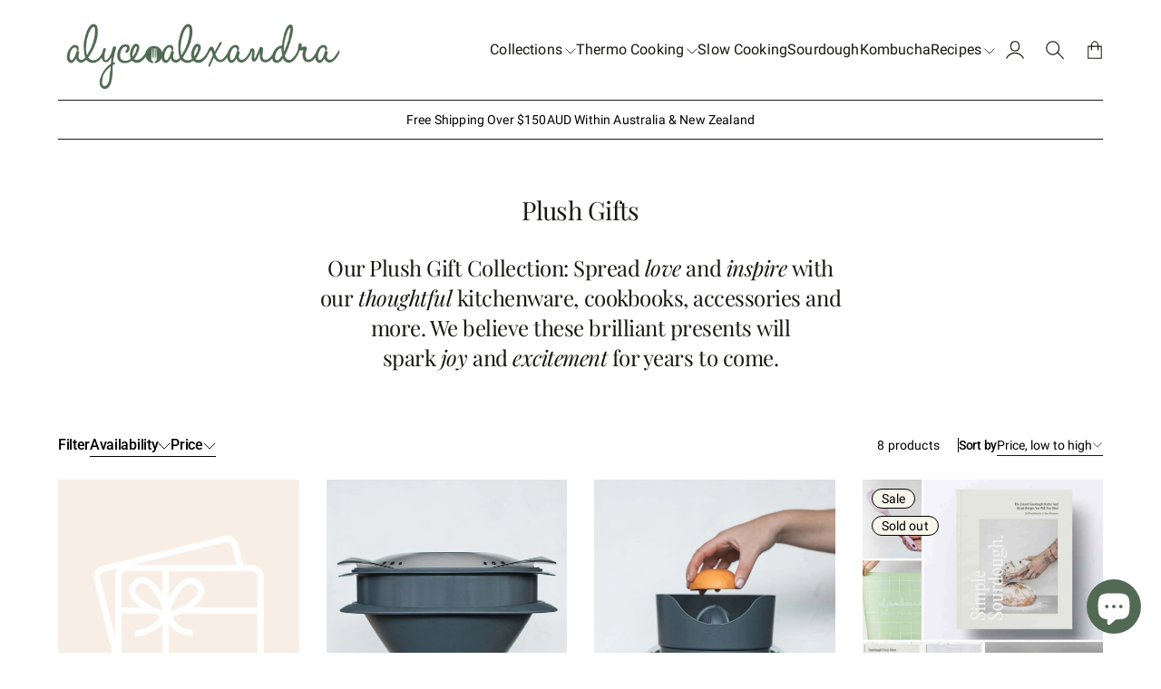

--- FILE ---
content_type: text/html; charset=utf-8
request_url: https://www.alycealexandra.com/collections/best-gifts
body_size: 38606
content:
<!doctype html>
<html lang="en">

<head>
  <meta charset="utf-8">
  <meta http-equiv="X-UA-Compatible" content="IE=edge,chrome=1">
  <link rel="canonical" href="https://www.alycealexandra.com/collections/best-gifts">
  <meta name="viewport" content="width=device-width,initial-scale=1,shrink-to-fit=no">
  <link rel="preconnect" href="https://cdn.shopify.com" crossorigin>

  <!-- Google Tag Manager -->
<script>(function(w,d,s,l,i){w[l]=w[l]||[];w[l].push({'gtm.start':
new Date().getTime(),event:'gtm.js'});var f=d.getElementsByTagName(s)[0],
j=d.createElement(s),dl=l!='dataLayer'?'&l='+l:'';j.async=true;j.src=
'https://www.googletagmanager.com/gtm.js?id='+i+dl;f.parentNode.insertBefore(j,f);
})(window,document,'script','dataLayer','GTM-PZF43BG6');</script>
<!-- End Google Tag Manager -->

  
    <link rel="icon" type="image/png" href="//www.alycealexandra.com/cdn/shop/files/favicon_green-01.png?crop=center&height=32&v=1692244199&width=32">
  
<link rel="preconnect" href="https://fonts.shopifycdn.com" crossorigin><title>
    Alyce Alexandra&#39;s Plush Gifts | Shop Now
 &ndash; alyce alexandra ♡</title>

  
    <meta name="description" content="Plush Gifts Our Plush Gift Collection: Spread love and inspire with our thoughtful kitchenware, cookbooks, accessories and more. We believe these brilliant presents will spark joy and excitement ﻿for years to come.">
  

  

<meta property="og:site_name" content="alyce alexandra ♡">
<meta property="og:url" content="https://www.alycealexandra.com/collections/best-gifts">
<meta property="og:title" content="Alyce Alexandra&#39;s Plush Gifts | Shop Now">
<meta property="og:type" content="website">
<meta property="og:description" content="Plush Gifts Our Plush Gift Collection: Spread love and inspire with our thoughtful kitchenware, cookbooks, accessories and more. We believe these brilliant presents will spark joy and excitement ﻿for years to come."><meta property="og:image" content="http://www.alycealexandra.com/cdn/shop/files/AA_GREEN_LOGO_d22a616d-5834-439c-bb52-6b5fc5557e5b.png?height=628&pad_color=ffffff&v=1694667236&width=1200">
  <meta property="og:image:secure_url" content="https://www.alycealexandra.com/cdn/shop/files/AA_GREEN_LOGO_d22a616d-5834-439c-bb52-6b5fc5557e5b.png?height=628&pad_color=ffffff&v=1694667236&width=1200">
  <meta property="og:image:width" content="1200">
  <meta property="og:image:height" content="628"><meta name="twitter:card" content="summary_large_image">
<meta name="twitter:title" content="Alyce Alexandra&#39;s Plush Gifts | Shop Now">
<meta name="twitter:description" content="Plush Gifts Our Plush Gift Collection: Spread love and inspire with our thoughtful kitchenware, cookbooks, accessories and more. We believe these brilliant presents will spark joy and excitement ﻿for years to come.">



  <script>window.performance && window.performance.mark && window.performance.mark('shopify.content_for_header.start');</script><meta name="facebook-domain-verification" content="h2zs09o2eslvyzz1j3yb3rwfun510a">
<meta id="shopify-digital-wallet" name="shopify-digital-wallet" content="/81677386035/digital_wallets/dialog">
<meta name="shopify-requires-components" content="true" product-ids="8580581884211,8584514732339,8944203465011">
<meta name="shopify-checkout-api-token" content="96fcbf8e028eda7dab866a2e2812154e">
<meta id="in-context-paypal-metadata" data-shop-id="81677386035" data-venmo-supported="false" data-environment="production" data-locale="en_US" data-paypal-v4="true" data-currency="AUD">
<link rel="alternate" type="application/atom+xml" title="Feed" href="/collections/best-gifts.atom" />
<link rel="alternate" type="application/json+oembed" href="https://www.alycealexandra.com/collections/best-gifts.oembed">
<script async="async" src="/checkouts/internal/preloads.js?locale=en-AU"></script>
<link rel="preconnect" href="https://shop.app" crossorigin="anonymous">
<script async="async" src="https://shop.app/checkouts/internal/preloads.js?locale=en-AU&shop_id=81677386035" crossorigin="anonymous"></script>
<script id="apple-pay-shop-capabilities" type="application/json">{"shopId":81677386035,"countryCode":"AU","currencyCode":"AUD","merchantCapabilities":["supports3DS"],"merchantId":"gid:\/\/shopify\/Shop\/81677386035","merchantName":"alyce alexandra ♡","requiredBillingContactFields":["postalAddress","email","phone"],"requiredShippingContactFields":["postalAddress","email","phone"],"shippingType":"shipping","supportedNetworks":["visa","masterCard","amex","jcb"],"total":{"type":"pending","label":"alyce alexandra ♡","amount":"1.00"},"shopifyPaymentsEnabled":true,"supportsSubscriptions":true}</script>
<script id="shopify-features" type="application/json">{"accessToken":"96fcbf8e028eda7dab866a2e2812154e","betas":["rich-media-storefront-analytics"],"domain":"www.alycealexandra.com","predictiveSearch":true,"shopId":81677386035,"locale":"en"}</script>
<script>var Shopify = Shopify || {};
Shopify.shop = "alyce-alexandra-cooking.myshopify.com";
Shopify.locale = "en";
Shopify.currency = {"active":"AUD","rate":"1.0"};
Shopify.country = "AU";
Shopify.theme = {"name":"Nostalgia","id":158299914547,"schema_name":"Nostalgia","schema_version":"1.1.0","theme_store_id":2175,"role":"main"};
Shopify.theme.handle = "null";
Shopify.theme.style = {"id":null,"handle":null};
Shopify.cdnHost = "www.alycealexandra.com/cdn";
Shopify.routes = Shopify.routes || {};
Shopify.routes.root = "/";</script>
<script type="module">!function(o){(o.Shopify=o.Shopify||{}).modules=!0}(window);</script>
<script>!function(o){function n(){var o=[];function n(){o.push(Array.prototype.slice.apply(arguments))}return n.q=o,n}var t=o.Shopify=o.Shopify||{};t.loadFeatures=n(),t.autoloadFeatures=n()}(window);</script>
<script>
  window.ShopifyPay = window.ShopifyPay || {};
  window.ShopifyPay.apiHost = "shop.app\/pay";
  window.ShopifyPay.redirectState = null;
</script>
<script id="shop-js-analytics" type="application/json">{"pageType":"collection"}</script>
<script defer="defer" async type="module" src="//www.alycealexandra.com/cdn/shopifycloud/shop-js/modules/v2/client.init-shop-cart-sync_C5BV16lS.en.esm.js"></script>
<script defer="defer" async type="module" src="//www.alycealexandra.com/cdn/shopifycloud/shop-js/modules/v2/chunk.common_CygWptCX.esm.js"></script>
<script type="module">
  await import("//www.alycealexandra.com/cdn/shopifycloud/shop-js/modules/v2/client.init-shop-cart-sync_C5BV16lS.en.esm.js");
await import("//www.alycealexandra.com/cdn/shopifycloud/shop-js/modules/v2/chunk.common_CygWptCX.esm.js");

  window.Shopify.SignInWithShop?.initShopCartSync?.({"fedCMEnabled":true,"windoidEnabled":true});

</script>
<script>
  window.Shopify = window.Shopify || {};
  if (!window.Shopify.featureAssets) window.Shopify.featureAssets = {};
  window.Shopify.featureAssets['shop-js'] = {"shop-cart-sync":["modules/v2/client.shop-cart-sync_ZFArdW7E.en.esm.js","modules/v2/chunk.common_CygWptCX.esm.js"],"init-fed-cm":["modules/v2/client.init-fed-cm_CmiC4vf6.en.esm.js","modules/v2/chunk.common_CygWptCX.esm.js"],"shop-button":["modules/v2/client.shop-button_tlx5R9nI.en.esm.js","modules/v2/chunk.common_CygWptCX.esm.js"],"shop-cash-offers":["modules/v2/client.shop-cash-offers_DOA2yAJr.en.esm.js","modules/v2/chunk.common_CygWptCX.esm.js","modules/v2/chunk.modal_D71HUcav.esm.js"],"init-windoid":["modules/v2/client.init-windoid_sURxWdc1.en.esm.js","modules/v2/chunk.common_CygWptCX.esm.js"],"shop-toast-manager":["modules/v2/client.shop-toast-manager_ClPi3nE9.en.esm.js","modules/v2/chunk.common_CygWptCX.esm.js"],"init-shop-email-lookup-coordinator":["modules/v2/client.init-shop-email-lookup-coordinator_B8hsDcYM.en.esm.js","modules/v2/chunk.common_CygWptCX.esm.js"],"init-shop-cart-sync":["modules/v2/client.init-shop-cart-sync_C5BV16lS.en.esm.js","modules/v2/chunk.common_CygWptCX.esm.js"],"avatar":["modules/v2/client.avatar_BTnouDA3.en.esm.js"],"pay-button":["modules/v2/client.pay-button_FdsNuTd3.en.esm.js","modules/v2/chunk.common_CygWptCX.esm.js"],"init-customer-accounts":["modules/v2/client.init-customer-accounts_DxDtT_ad.en.esm.js","modules/v2/client.shop-login-button_C5VAVYt1.en.esm.js","modules/v2/chunk.common_CygWptCX.esm.js","modules/v2/chunk.modal_D71HUcav.esm.js"],"init-shop-for-new-customer-accounts":["modules/v2/client.init-shop-for-new-customer-accounts_ChsxoAhi.en.esm.js","modules/v2/client.shop-login-button_C5VAVYt1.en.esm.js","modules/v2/chunk.common_CygWptCX.esm.js","modules/v2/chunk.modal_D71HUcav.esm.js"],"shop-login-button":["modules/v2/client.shop-login-button_C5VAVYt1.en.esm.js","modules/v2/chunk.common_CygWptCX.esm.js","modules/v2/chunk.modal_D71HUcav.esm.js"],"init-customer-accounts-sign-up":["modules/v2/client.init-customer-accounts-sign-up_CPSyQ0Tj.en.esm.js","modules/v2/client.shop-login-button_C5VAVYt1.en.esm.js","modules/v2/chunk.common_CygWptCX.esm.js","modules/v2/chunk.modal_D71HUcav.esm.js"],"shop-follow-button":["modules/v2/client.shop-follow-button_Cva4Ekp9.en.esm.js","modules/v2/chunk.common_CygWptCX.esm.js","modules/v2/chunk.modal_D71HUcav.esm.js"],"checkout-modal":["modules/v2/client.checkout-modal_BPM8l0SH.en.esm.js","modules/v2/chunk.common_CygWptCX.esm.js","modules/v2/chunk.modal_D71HUcav.esm.js"],"lead-capture":["modules/v2/client.lead-capture_Bi8yE_yS.en.esm.js","modules/v2/chunk.common_CygWptCX.esm.js","modules/v2/chunk.modal_D71HUcav.esm.js"],"shop-login":["modules/v2/client.shop-login_D6lNrXab.en.esm.js","modules/v2/chunk.common_CygWptCX.esm.js","modules/v2/chunk.modal_D71HUcav.esm.js"],"payment-terms":["modules/v2/client.payment-terms_CZxnsJam.en.esm.js","modules/v2/chunk.common_CygWptCX.esm.js","modules/v2/chunk.modal_D71HUcav.esm.js"]};
</script>
<script>(function() {
  var isLoaded = false;
  function asyncLoad() {
    if (isLoaded) return;
    isLoaded = true;
    var urls = ["https:\/\/cdn.assortion.com\/app.js?shop=alyce-alexandra-cooking.myshopify.com","https:\/\/chimpstatic.com\/mcjs-connected\/js\/users\/9acce786b511c48b48f469230\/d05f53943800abf881f72c7cb.js?shop=alyce-alexandra-cooking.myshopify.com","https:\/\/d1639lhkj5l89m.cloudfront.net\/js\/storefront\/uppromote.js?shop=alyce-alexandra-cooking.myshopify.com"];
    for (var i = 0; i < urls.length; i++) {
      var s = document.createElement('script');
      s.type = 'text/javascript';
      s.async = true;
      s.src = urls[i];
      var x = document.getElementsByTagName('script')[0];
      x.parentNode.insertBefore(s, x);
    }
  };
  if(window.attachEvent) {
    window.attachEvent('onload', asyncLoad);
  } else {
    window.addEventListener('load', asyncLoad, false);
  }
})();</script>
<script id="__st">var __st={"a":81677386035,"offset":39600,"reqid":"07325346-e073-43b7-94c4-57ef0cab39e0-1768827843","pageurl":"www.alycealexandra.com\/collections\/best-gifts","u":"f205656cad33","p":"collection","rtyp":"collection","rid":463875801395};</script>
<script>window.ShopifyPaypalV4VisibilityTracking = true;</script>
<script id="captcha-bootstrap">!function(){'use strict';const t='contact',e='account',n='new_comment',o=[[t,t],['blogs',n],['comments',n],[t,'customer']],c=[[e,'customer_login'],[e,'guest_login'],[e,'recover_customer_password'],[e,'create_customer']],r=t=>t.map((([t,e])=>`form[action*='/${t}']:not([data-nocaptcha='true']) input[name='form_type'][value='${e}']`)).join(','),a=t=>()=>t?[...document.querySelectorAll(t)].map((t=>t.form)):[];function s(){const t=[...o],e=r(t);return a(e)}const i='password',u='form_key',d=['recaptcha-v3-token','g-recaptcha-response','h-captcha-response',i],f=()=>{try{return window.sessionStorage}catch{return}},m='__shopify_v',_=t=>t.elements[u];function p(t,e,n=!1){try{const o=window.sessionStorage,c=JSON.parse(o.getItem(e)),{data:r}=function(t){const{data:e,action:n}=t;return t[m]||n?{data:e,action:n}:{data:t,action:n}}(c);for(const[e,n]of Object.entries(r))t.elements[e]&&(t.elements[e].value=n);n&&o.removeItem(e)}catch(o){console.error('form repopulation failed',{error:o})}}const l='form_type',E='cptcha';function T(t){t.dataset[E]=!0}const w=window,h=w.document,L='Shopify',v='ce_forms',y='captcha';let A=!1;((t,e)=>{const n=(g='f06e6c50-85a8-45c8-87d0-21a2b65856fe',I='https://cdn.shopify.com/shopifycloud/storefront-forms-hcaptcha/ce_storefront_forms_captcha_hcaptcha.v1.5.2.iife.js',D={infoText:'Protected by hCaptcha',privacyText:'Privacy',termsText:'Terms'},(t,e,n)=>{const o=w[L][v],c=o.bindForm;if(c)return c(t,g,e,D).then(n);var r;o.q.push([[t,g,e,D],n]),r=I,A||(h.body.append(Object.assign(h.createElement('script'),{id:'captcha-provider',async:!0,src:r})),A=!0)});var g,I,D;w[L]=w[L]||{},w[L][v]=w[L][v]||{},w[L][v].q=[],w[L][y]=w[L][y]||{},w[L][y].protect=function(t,e){n(t,void 0,e),T(t)},Object.freeze(w[L][y]),function(t,e,n,w,h,L){const[v,y,A,g]=function(t,e,n){const i=e?o:[],u=t?c:[],d=[...i,...u],f=r(d),m=r(i),_=r(d.filter((([t,e])=>n.includes(e))));return[a(f),a(m),a(_),s()]}(w,h,L),I=t=>{const e=t.target;return e instanceof HTMLFormElement?e:e&&e.form},D=t=>v().includes(t);t.addEventListener('submit',(t=>{const e=I(t);if(!e)return;const n=D(e)&&!e.dataset.hcaptchaBound&&!e.dataset.recaptchaBound,o=_(e),c=g().includes(e)&&(!o||!o.value);(n||c)&&t.preventDefault(),c&&!n&&(function(t){try{if(!f())return;!function(t){const e=f();if(!e)return;const n=_(t);if(!n)return;const o=n.value;o&&e.removeItem(o)}(t);const e=Array.from(Array(32),(()=>Math.random().toString(36)[2])).join('');!function(t,e){_(t)||t.append(Object.assign(document.createElement('input'),{type:'hidden',name:u})),t.elements[u].value=e}(t,e),function(t,e){const n=f();if(!n)return;const o=[...t.querySelectorAll(`input[type='${i}']`)].map((({name:t})=>t)),c=[...d,...o],r={};for(const[a,s]of new FormData(t).entries())c.includes(a)||(r[a]=s);n.setItem(e,JSON.stringify({[m]:1,action:t.action,data:r}))}(t,e)}catch(e){console.error('failed to persist form',e)}}(e),e.submit())}));const S=(t,e)=>{t&&!t.dataset[E]&&(n(t,e.some((e=>e===t))),T(t))};for(const o of['focusin','change'])t.addEventListener(o,(t=>{const e=I(t);D(e)&&S(e,y())}));const B=e.get('form_key'),M=e.get(l),P=B&&M;t.addEventListener('DOMContentLoaded',(()=>{const t=y();if(P)for(const e of t)e.elements[l].value===M&&p(e,B);[...new Set([...A(),...v().filter((t=>'true'===t.dataset.shopifyCaptcha))])].forEach((e=>S(e,t)))}))}(h,new URLSearchParams(w.location.search),n,t,e,['guest_login'])})(!0,!0)}();</script>
<script integrity="sha256-4kQ18oKyAcykRKYeNunJcIwy7WH5gtpwJnB7kiuLZ1E=" data-source-attribution="shopify.loadfeatures" defer="defer" src="//www.alycealexandra.com/cdn/shopifycloud/storefront/assets/storefront/load_feature-a0a9edcb.js" crossorigin="anonymous"></script>
<script crossorigin="anonymous" defer="defer" src="//www.alycealexandra.com/cdn/shopifycloud/storefront/assets/shopify_pay/storefront-65b4c6d7.js?v=20250812"></script>
<script data-source-attribution="shopify.dynamic_checkout.dynamic.init">var Shopify=Shopify||{};Shopify.PaymentButton=Shopify.PaymentButton||{isStorefrontPortableWallets:!0,init:function(){window.Shopify.PaymentButton.init=function(){};var t=document.createElement("script");t.src="https://www.alycealexandra.com/cdn/shopifycloud/portable-wallets/latest/portable-wallets.en.js",t.type="module",document.head.appendChild(t)}};
</script>
<script data-source-attribution="shopify.dynamic_checkout.buyer_consent">
  function portableWalletsHideBuyerConsent(e){var t=document.getElementById("shopify-buyer-consent"),n=document.getElementById("shopify-subscription-policy-button");t&&n&&(t.classList.add("hidden"),t.setAttribute("aria-hidden","true"),n.removeEventListener("click",e))}function portableWalletsShowBuyerConsent(e){var t=document.getElementById("shopify-buyer-consent"),n=document.getElementById("shopify-subscription-policy-button");t&&n&&(t.classList.remove("hidden"),t.removeAttribute("aria-hidden"),n.addEventListener("click",e))}window.Shopify?.PaymentButton&&(window.Shopify.PaymentButton.hideBuyerConsent=portableWalletsHideBuyerConsent,window.Shopify.PaymentButton.showBuyerConsent=portableWalletsShowBuyerConsent);
</script>
<script data-source-attribution="shopify.dynamic_checkout.cart.bootstrap">document.addEventListener("DOMContentLoaded",(function(){function t(){return document.querySelector("shopify-accelerated-checkout-cart, shopify-accelerated-checkout")}if(t())Shopify.PaymentButton.init();else{new MutationObserver((function(e,n){t()&&(Shopify.PaymentButton.init(),n.disconnect())})).observe(document.body,{childList:!0,subtree:!0})}}));
</script>
<script id='scb4127' type='text/javascript' async='' src='https://www.alycealexandra.com/cdn/shopifycloud/privacy-banner/storefront-banner.js'></script><link id="shopify-accelerated-checkout-styles" rel="stylesheet" media="screen" href="https://www.alycealexandra.com/cdn/shopifycloud/portable-wallets/latest/accelerated-checkout-backwards-compat.css" crossorigin="anonymous">
<style id="shopify-accelerated-checkout-cart">
        #shopify-buyer-consent {
  margin-top: 1em;
  display: inline-block;
  width: 100%;
}

#shopify-buyer-consent.hidden {
  display: none;
}

#shopify-subscription-policy-button {
  background: none;
  border: none;
  padding: 0;
  text-decoration: underline;
  font-size: inherit;
  cursor: pointer;
}

#shopify-subscription-policy-button::before {
  box-shadow: none;
}

      </style>

<script>window.performance && window.performance.mark && window.performance.mark('shopify.content_for_header.end');</script>

  <!-- Insert dynamic styles -->

  


  <style data-shopify>

    @font-face {
  font-family: Roboto;
  font-weight: 400;
  font-style: normal;
  font-display: swap;
  src: url("//www.alycealexandra.com/cdn/fonts/roboto/roboto_n4.2019d890f07b1852f56ce63ba45b2db45d852cba.woff2") format("woff2"),
       url("//www.alycealexandra.com/cdn/fonts/roboto/roboto_n4.238690e0007583582327135619c5f7971652fa9d.woff") format("woff");
}

    @font-face {
  font-family: Roboto;
  font-weight: 500;
  font-style: normal;
  font-display: swap;
  src: url("//www.alycealexandra.com/cdn/fonts/roboto/roboto_n5.250d51708d76acbac296b0e21ede8f81de4e37aa.woff2") format("woff2"),
       url("//www.alycealexandra.com/cdn/fonts/roboto/roboto_n5.535e8c56f4cbbdea416167af50ab0ff1360a3949.woff") format("woff");
}

    @font-face {
  font-family: Roboto;
  font-weight: 700;
  font-style: normal;
  font-display: swap;
  src: url("//www.alycealexandra.com/cdn/fonts/roboto/roboto_n7.f38007a10afbbde8976c4056bfe890710d51dec2.woff2") format("woff2"),
       url("//www.alycealexandra.com/cdn/fonts/roboto/roboto_n7.94bfdd3e80c7be00e128703d245c207769d763f9.woff") format("woff");
}

    @font-face {
  font-family: Roboto;
  font-weight: 400;
  font-style: italic;
  font-display: swap;
  src: url("//www.alycealexandra.com/cdn/fonts/roboto/roboto_i4.57ce898ccda22ee84f49e6b57ae302250655e2d4.woff2") format("woff2"),
       url("//www.alycealexandra.com/cdn/fonts/roboto/roboto_i4.b21f3bd061cbcb83b824ae8c7671a82587b264bf.woff") format("woff");
}

    @font-face {
  font-family: Roboto;
  font-weight: 700;
  font-style: italic;
  font-display: swap;
  src: url("//www.alycealexandra.com/cdn/fonts/roboto/roboto_i7.7ccaf9410746f2c53340607c42c43f90a9005937.woff2") format("woff2"),
       url("//www.alycealexandra.com/cdn/fonts/roboto/roboto_i7.49ec21cdd7148292bffea74c62c0df6e93551516.woff") format("woff");
}


    @font-face {
  font-family: "Playfair Display";
  font-weight: 400;
  font-style: normal;
  font-display: swap;
  src: url("//www.alycealexandra.com/cdn/fonts/playfair_display/playfairdisplay_n4.9980f3e16959dc89137cc1369bfc3ae98af1deb9.woff2") format("woff2"),
       url("//www.alycealexandra.com/cdn/fonts/playfair_display/playfairdisplay_n4.c562b7c8e5637886a811d2a017f9e023166064ee.woff") format("woff");
}

    @font-face {
  font-family: "Playfair Display";
  font-weight: 700;
  font-style: normal;
  font-display: swap;
  src: url("//www.alycealexandra.com/cdn/fonts/playfair_display/playfairdisplay_n7.592b3435e0fff3f50b26d410c73ae7ec893f6910.woff2") format("woff2"),
       url("//www.alycealexandra.com/cdn/fonts/playfair_display/playfairdisplay_n7.998b1417dec711058cce2abb61a0b8c59066498f.woff") format("woff");
}

    @font-face {
  font-family: "Playfair Display";
  font-weight: 400;
  font-style: italic;
  font-display: swap;
  src: url("//www.alycealexandra.com/cdn/fonts/playfair_display/playfairdisplay_i4.804ea8da9192aaed0368534aa085b3c1f3411619.woff2") format("woff2"),
       url("//www.alycealexandra.com/cdn/fonts/playfair_display/playfairdisplay_i4.5538cb7a825d13d8a2333cd8a94065a93a95c710.woff") format("woff");
}

    @font-face {
  font-family: "Playfair Display";
  font-weight: 700;
  font-style: italic;
  font-display: swap;
  src: url("//www.alycealexandra.com/cdn/fonts/playfair_display/playfairdisplay_i7.ba833b400bcd9c858b439c75a4a7c6eddc4c7de0.woff2") format("woff2"),
       url("//www.alycealexandra.com/cdn/fonts/playfair_display/playfairdisplay_i7.4872c65919810cd2f622f4ba52cd2e9e595f11d5.woff") format("woff");
}


    @font-face {
  font-family: Roboto;
  font-weight: 400;
  font-style: normal;
  font-display: swap;
  src: url("//www.alycealexandra.com/cdn/fonts/roboto/roboto_n4.2019d890f07b1852f56ce63ba45b2db45d852cba.woff2") format("woff2"),
       url("//www.alycealexandra.com/cdn/fonts/roboto/roboto_n4.238690e0007583582327135619c5f7971652fa9d.woff") format("woff");
}

    @font-face {
  font-family: Roboto;
  font-weight: 700;
  font-style: normal;
  font-display: swap;
  src: url("//www.alycealexandra.com/cdn/fonts/roboto/roboto_n7.f38007a10afbbde8976c4056bfe890710d51dec2.woff2") format("woff2"),
       url("//www.alycealexandra.com/cdn/fonts/roboto/roboto_n7.94bfdd3e80c7be00e128703d245c207769d763f9.woff") format("woff");
}

    @font-face {
  font-family: Roboto;
  font-weight: 400;
  font-style: italic;
  font-display: swap;
  src: url("//www.alycealexandra.com/cdn/fonts/roboto/roboto_i4.57ce898ccda22ee84f49e6b57ae302250655e2d4.woff2") format("woff2"),
       url("//www.alycealexandra.com/cdn/fonts/roboto/roboto_i4.b21f3bd061cbcb83b824ae8c7671a82587b264bf.woff") format("woff");
}

    @font-face {
  font-family: Roboto;
  font-weight: 700;
  font-style: italic;
  font-display: swap;
  src: url("//www.alycealexandra.com/cdn/fonts/roboto/roboto_i7.7ccaf9410746f2c53340607c42c43f90a9005937.woff2") format("woff2"),
       url("//www.alycealexandra.com/cdn/fonts/roboto/roboto_i7.49ec21cdd7148292bffea74c62c0df6e93551516.woff") format("woff");
}

    

    :root{
      --theme-body-font-family: Roboto, sans-serif;
      --theme-heading-font-family: "Playfair Display", serif;
      --theme-special-font-family: Roboto, sans-serif;

      --theme-heading-font-weight: 400;

      --theme-special-font-weight: 400;

      --theme-logo-font-weight: 400;

      --theme-font-weight-regular: 400;
      --theme-font-weight-semibold: 500;


      --theme-layout-background-color: #FFFFFF;
      --theme-secondary-background-color: #f8f3ed;

      --theme-background-color-accent: #1F2D1F;
      --theme-background-color-complementary: #2D1F07;

      --theme-border-color-black: #171813;
      --theme-border-color-gray: #4F6952;
      --theme-border-color-white: #635436;

      --theme-color-primary: #171813;
      --theme-color-white: #F8F5EB;
      --theme-color-heading: #171813;

      --theme-button-background-color-accent: #171813;
      --theme-button-background-color-white: #F8F5EB;
      --theme-button-color-main: #171813;
      --theme-button-color-lite: #F8F5EB;

      /* --theme-layout-width: px; */

      --theme-layout-margin-desktop: 72px;
      --theme-layout-margin-mobile: 20px;

      --theme-button-padding-base: 0.9em;

      --theme-button-border-radius: 0px;
      --theme-button-border-width: 1px;

      --theme-spacing-base: 6vh;

      --theme-gap-base: 2rem;

      --theme-product-thumbail-aspect-ratio: auto
      
    }
  </style>

  <!-- Header hook for plugins -->
  <link href="//www.alycealexandra.com/cdn/shop/t/2/assets/normalize.css?v=84205229190280885861692243715" rel="stylesheet" type="text/css" media="all" />

    <link href="//www.alycealexandra.com/cdn/shop/t/2/assets/splide.min.css?v=90292844261149471701692243715" rel="stylesheet" type="text/css" media="all" />
    <link href="//www.alycealexandra.com/cdn/shop/t/2/assets/splide-core.min.css?v=68654117922944756991692243715" rel="stylesheet" type="text/css" media="all" />

  <!-- 3D Model Viewer UI -->
  <link href="//www.alycealexandra.com/cdn/shop/t/2/assets/model-viewer-ui.css?v=94413760003252746801692243715" rel="stylesheet" type="text/css" media="all" />


  <!-- All theme styles -->
  <link href="//www.alycealexandra.com/cdn/shop/t/2/assets/theme.css?v=28821202042860049901713547960" rel="stylesheet" type="text/css" media="all" />

  <link href="//www.alycealexandra.com/cdn/shop/t/2/assets/photoswipe.css?v=17294167553785981831692243714" rel="stylesheet" type="text/css" media="all" />


  <link href="//www.alycealexandra.com/cdn/shop/t/2/assets/filters.css?v=36023279836587645421692636260" rel="stylesheet" type="text/css" media="all" />


  <!-- CSS file for custom styles -->
  <link href="//www.alycealexandra.com/cdn/shop/t/2/assets/custom.css?v=168108761985244148101731292010" rel="stylesheet" type="text/css" media="all" />

  <script src="//www.alycealexandra.com/cdn/shop/t/2/assets/splide.min.js?v=146811646883852878331692243715" defer></script>
  <script src="//www.alycealexandra.com/cdn/shop/t/2/assets/photoswipe-lightbox.umd.min.js?v=60222997219668968271692243715" defer></script>
  <script src="//www.alycealexandra.com/cdn/shop/t/2/assets/photoswipe.umd.min.js?v=46994788424995690751692243715" defer></script>
  <script src="//www.alycealexandra.com/cdn/shop/t/2/assets/product.js?v=5704933464720643391692243715" defer></script>
  <script src="//www.alycealexandra.com/cdn/shop/t/2/assets/product-options-picker.js?v=98749126953010797161692243715" defer></script>
  <script src="//www.alycealexandra.com/cdn/shop/t/2/assets/pickup-availability.js?v=94148597726660130841692243715" defer></script>
  <script src="//www.alycealexandra.com/cdn/shop/t/2/assets/js.cookie.min.js?v=119200253577595126041692243715" defer></script>


  <script src="//www.alycealexandra.com/cdn/shop/t/2/assets/base.js?v=56281795240279988301759721511" defer></script>

  <script src='https://cdn.assortion.com/app.js?shop=alyce-alexandra-cooking.myshopify.com' defer></script>

  <!-- Google tag (gtag.js) -->
<script async src="https://www.googletagmanager.com/gtag/js?id=AW-396614445"></script>
<script>
  window.dataLayer = window.dataLayer || [];
  function gtag(){dataLayer.push(arguments);}
  gtag('js', new Date());

  gtag('config', 'AW-396614445');
</script>

<!-- BEGIN app block: shopify://apps/assortion/blocks/app-embed/5588d7f9-a5bc-4f4a-9c54-39b7e081dd23 --><script src='https://cdn.assortion.com/app.js?shop=alyce-alexandra-cooking.myshopify.com' defer></script>
<script>
  window.Assortion = {
    initialized: false,
    shop: {
      domain:"alyce-alexandra-cooking.myshopify.com"
    },
    customer: {
      isB2B: false
      
    },
    disabled: window.disableAssortion || false,
    disable: function() {
      this.disabled = true;
      if (this.initialized && this.unmount) this.unmount();
    },
    marketId: '67943924019'
  };
</script>

<!-- END app block --><!-- BEGIN app block: shopify://apps/yotpo-product-reviews/blocks/settings/eb7dfd7d-db44-4334-bc49-c893b51b36cf -->


  <script type="text/javascript" src="https://cdn-widgetsrepository.yotpo.com/v1/loader/hBLw6zrulVNGBJYBc3tLA7D9KM6Jc6OdF1kwZIRT?languageCode=en" async></script>



  
<!-- END app block --><!-- BEGIN app block: shopify://apps/tolstoy-shoppable-video-quiz/blocks/widget-block/06fa8282-42ff-403e-b67c-1936776aed11 -->




                






















  <link
    rel="preload"
    fetchpriority="high"
    type="image/webp"
    as="image"
    href="https://cdn.shopify.com/s/files/1/0816/7738/6035/files/tolstoy_hero_desktop_xao75efeh1csj_4b1e539b-4e8b-4c8a-ab75-eb0c0153b56d.webp?v=1749710293"
    media="only screen and (min-width: 575px)"
  >
  <link
    rel="preload"
    fetchpriority="high"
    type="image/webp"
    as="image"
    href="https://cdn.shopify.com/s/files/1/0816/7738/6035/files/tolstoy_hero_mobile_xao75efeh1csj_dd5de131-ad3d-451e-aff2-2a942c0f6708.webp?v=1749710305"
    media="only screen and (max-width: 575px)"
  >


<script
  type="module"
  async
  src="https://widget.gotolstoy.com/we/widget.js"
  data-shop=alyce-alexandra-cooking.myshopify.com
  data-app-key=7bd1a67f-c60c-4b04-a941-b73f718954fd
  data-should-use-cache=true
  data-cache-version=19b865355a5
  data-product-gallery-projects="[]"
  data-collection-gallery-projects="[]"
  data-product-id=""
  data-template-name="collection"
  data-ot-ignore
>
</script>
<script
  type="text/javascript"
  nomodule
  async
  src="https://widget.gotolstoy.com/widget/widget.js"
  data-shop=alyce-alexandra-cooking.myshopify.com
  data-app-key=7bd1a67f-c60c-4b04-a941-b73f718954fd
  data-should-use-cache=true
  data-cache-version=19b865355a5
  data-product-gallery-projects="[]"
  data-collection-gallery-projects="[]"
  data-product-id=""
  data-collection-id=463875801395
  data-template-name="collection"
  data-ot-ignore
></script>
<script
  type="module"
  async
  src="https://play.gotolstoy.com/widget-v2/widget.js"
  id="tolstoy-widget-script"
  data-shop=alyce-alexandra-cooking.myshopify.com
  data-app-key=7bd1a67f-c60c-4b04-a941-b73f718954fd
  data-should-use-cache=true
  data-cache-version=19b865355a5
  data-product-gallery-projects="[]"
  data-collection-gallery-projects="[]"
  data-product-id=""
  data-collection-id=463875801395
  data-shop-assistant-enabled="false"
  data-search-bar-widget-enabled="false"
  data-template-name="collection"
  data-customer-id=""
  data-ot-ignore
></script>
<script>
  window.tolstoyCurrencySymbol = '$';
  window.tolstoyMoneyFormat = '${{amount}}';
</script>
<script>
  window.tolstoyDebug = {
    enable: () => {
      fetch('/cart/update.js', {
        method: 'POST',
        headers: { 'Content-Type': 'application/json' },
        body: JSON.stringify({ attributes: { TolstoyDebugEnabled: 'true' } })
      })
      .then(response => response.json())
      .then(() => window.location.reload());
    },
    disable: () => {
      fetch('/cart/update.js', {
        method: 'POST',
        headers: { 'Content-Type': 'application/json' },
        body: JSON.stringify({ attributes: { TolstoyDebugEnabled: null } })
      })
      .then(response => response.json())
      .then(() => window.location.reload())
    },
    status: async () => {
      const response = await fetch('/cart.js');
      const json = await response.json();
      console.log(json.attributes);
    }
  }
</script>

<!-- END app block --><script src="https://cdn.shopify.com/extensions/019ab370-3427-7dfe-9e9e-e24647f8564c/cartbite-75/assets/cartbite-embed.js" type="text/javascript" defer="defer"></script>
<script src="https://cdn.shopify.com/extensions/7bc9bb47-adfa-4267-963e-cadee5096caf/inbox-1252/assets/inbox-chat-loader.js" type="text/javascript" defer="defer"></script>
<link href="https://monorail-edge.shopifysvc.com" rel="dns-prefetch">
<script>(function(){if ("sendBeacon" in navigator && "performance" in window) {try {var session_token_from_headers = performance.getEntriesByType('navigation')[0].serverTiming.find(x => x.name == '_s').description;} catch {var session_token_from_headers = undefined;}var session_cookie_matches = document.cookie.match(/_shopify_s=([^;]*)/);var session_token_from_cookie = session_cookie_matches && session_cookie_matches.length === 2 ? session_cookie_matches[1] : "";var session_token = session_token_from_headers || session_token_from_cookie || "";function handle_abandonment_event(e) {var entries = performance.getEntries().filter(function(entry) {return /monorail-edge.shopifysvc.com/.test(entry.name);});if (!window.abandonment_tracked && entries.length === 0) {window.abandonment_tracked = true;var currentMs = Date.now();var navigation_start = performance.timing.navigationStart;var payload = {shop_id: 81677386035,url: window.location.href,navigation_start,duration: currentMs - navigation_start,session_token,page_type: "collection"};window.navigator.sendBeacon("https://monorail-edge.shopifysvc.com/v1/produce", JSON.stringify({schema_id: "online_store_buyer_site_abandonment/1.1",payload: payload,metadata: {event_created_at_ms: currentMs,event_sent_at_ms: currentMs}}));}}window.addEventListener('pagehide', handle_abandonment_event);}}());</script>
<script id="web-pixels-manager-setup">(function e(e,d,r,n,o){if(void 0===o&&(o={}),!Boolean(null===(a=null===(i=window.Shopify)||void 0===i?void 0:i.analytics)||void 0===a?void 0:a.replayQueue)){var i,a;window.Shopify=window.Shopify||{};var t=window.Shopify;t.analytics=t.analytics||{};var s=t.analytics;s.replayQueue=[],s.publish=function(e,d,r){return s.replayQueue.push([e,d,r]),!0};try{self.performance.mark("wpm:start")}catch(e){}var l=function(){var e={modern:/Edge?\/(1{2}[4-9]|1[2-9]\d|[2-9]\d{2}|\d{4,})\.\d+(\.\d+|)|Firefox\/(1{2}[4-9]|1[2-9]\d|[2-9]\d{2}|\d{4,})\.\d+(\.\d+|)|Chrom(ium|e)\/(9{2}|\d{3,})\.\d+(\.\d+|)|(Maci|X1{2}).+ Version\/(15\.\d+|(1[6-9]|[2-9]\d|\d{3,})\.\d+)([,.]\d+|)( \(\w+\)|)( Mobile\/\w+|) Safari\/|Chrome.+OPR\/(9{2}|\d{3,})\.\d+\.\d+|(CPU[ +]OS|iPhone[ +]OS|CPU[ +]iPhone|CPU IPhone OS|CPU iPad OS)[ +]+(15[._]\d+|(1[6-9]|[2-9]\d|\d{3,})[._]\d+)([._]\d+|)|Android:?[ /-](13[3-9]|1[4-9]\d|[2-9]\d{2}|\d{4,})(\.\d+|)(\.\d+|)|Android.+Firefox\/(13[5-9]|1[4-9]\d|[2-9]\d{2}|\d{4,})\.\d+(\.\d+|)|Android.+Chrom(ium|e)\/(13[3-9]|1[4-9]\d|[2-9]\d{2}|\d{4,})\.\d+(\.\d+|)|SamsungBrowser\/([2-9]\d|\d{3,})\.\d+/,legacy:/Edge?\/(1[6-9]|[2-9]\d|\d{3,})\.\d+(\.\d+|)|Firefox\/(5[4-9]|[6-9]\d|\d{3,})\.\d+(\.\d+|)|Chrom(ium|e)\/(5[1-9]|[6-9]\d|\d{3,})\.\d+(\.\d+|)([\d.]+$|.*Safari\/(?![\d.]+ Edge\/[\d.]+$))|(Maci|X1{2}).+ Version\/(10\.\d+|(1[1-9]|[2-9]\d|\d{3,})\.\d+)([,.]\d+|)( \(\w+\)|)( Mobile\/\w+|) Safari\/|Chrome.+OPR\/(3[89]|[4-9]\d|\d{3,})\.\d+\.\d+|(CPU[ +]OS|iPhone[ +]OS|CPU[ +]iPhone|CPU IPhone OS|CPU iPad OS)[ +]+(10[._]\d+|(1[1-9]|[2-9]\d|\d{3,})[._]\d+)([._]\d+|)|Android:?[ /-](13[3-9]|1[4-9]\d|[2-9]\d{2}|\d{4,})(\.\d+|)(\.\d+|)|Mobile Safari.+OPR\/([89]\d|\d{3,})\.\d+\.\d+|Android.+Firefox\/(13[5-9]|1[4-9]\d|[2-9]\d{2}|\d{4,})\.\d+(\.\d+|)|Android.+Chrom(ium|e)\/(13[3-9]|1[4-9]\d|[2-9]\d{2}|\d{4,})\.\d+(\.\d+|)|Android.+(UC? ?Browser|UCWEB|U3)[ /]?(15\.([5-9]|\d{2,})|(1[6-9]|[2-9]\d|\d{3,})\.\d+)\.\d+|SamsungBrowser\/(5\.\d+|([6-9]|\d{2,})\.\d+)|Android.+MQ{2}Browser\/(14(\.(9|\d{2,})|)|(1[5-9]|[2-9]\d|\d{3,})(\.\d+|))(\.\d+|)|K[Aa][Ii]OS\/(3\.\d+|([4-9]|\d{2,})\.\d+)(\.\d+|)/},d=e.modern,r=e.legacy,n=navigator.userAgent;return n.match(d)?"modern":n.match(r)?"legacy":"unknown"}(),u="modern"===l?"modern":"legacy",c=(null!=n?n:{modern:"",legacy:""})[u],f=function(e){return[e.baseUrl,"/wpm","/b",e.hashVersion,"modern"===e.buildTarget?"m":"l",".js"].join("")}({baseUrl:d,hashVersion:r,buildTarget:u}),m=function(e){var d=e.version,r=e.bundleTarget,n=e.surface,o=e.pageUrl,i=e.monorailEndpoint;return{emit:function(e){var a=e.status,t=e.errorMsg,s=(new Date).getTime(),l=JSON.stringify({metadata:{event_sent_at_ms:s},events:[{schema_id:"web_pixels_manager_load/3.1",payload:{version:d,bundle_target:r,page_url:o,status:a,surface:n,error_msg:t},metadata:{event_created_at_ms:s}}]});if(!i)return console&&console.warn&&console.warn("[Web Pixels Manager] No Monorail endpoint provided, skipping logging."),!1;try{return self.navigator.sendBeacon.bind(self.navigator)(i,l)}catch(e){}var u=new XMLHttpRequest;try{return u.open("POST",i,!0),u.setRequestHeader("Content-Type","text/plain"),u.send(l),!0}catch(e){return console&&console.warn&&console.warn("[Web Pixels Manager] Got an unhandled error while logging to Monorail."),!1}}}}({version:r,bundleTarget:l,surface:e.surface,pageUrl:self.location.href,monorailEndpoint:e.monorailEndpoint});try{o.browserTarget=l,function(e){var d=e.src,r=e.async,n=void 0===r||r,o=e.onload,i=e.onerror,a=e.sri,t=e.scriptDataAttributes,s=void 0===t?{}:t,l=document.createElement("script"),u=document.querySelector("head"),c=document.querySelector("body");if(l.async=n,l.src=d,a&&(l.integrity=a,l.crossOrigin="anonymous"),s)for(var f in s)if(Object.prototype.hasOwnProperty.call(s,f))try{l.dataset[f]=s[f]}catch(e){}if(o&&l.addEventListener("load",o),i&&l.addEventListener("error",i),u)u.appendChild(l);else{if(!c)throw new Error("Did not find a head or body element to append the script");c.appendChild(l)}}({src:f,async:!0,onload:function(){if(!function(){var e,d;return Boolean(null===(d=null===(e=window.Shopify)||void 0===e?void 0:e.analytics)||void 0===d?void 0:d.initialized)}()){var d=window.webPixelsManager.init(e)||void 0;if(d){var r=window.Shopify.analytics;r.replayQueue.forEach((function(e){var r=e[0],n=e[1],o=e[2];d.publishCustomEvent(r,n,o)})),r.replayQueue=[],r.publish=d.publishCustomEvent,r.visitor=d.visitor,r.initialized=!0}}},onerror:function(){return m.emit({status:"failed",errorMsg:"".concat(f," has failed to load")})},sri:function(e){var d=/^sha384-[A-Za-z0-9+/=]+$/;return"string"==typeof e&&d.test(e)}(c)?c:"",scriptDataAttributes:o}),m.emit({status:"loading"})}catch(e){m.emit({status:"failed",errorMsg:(null==e?void 0:e.message)||"Unknown error"})}}})({shopId: 81677386035,storefrontBaseUrl: "https://www.alycealexandra.com",extensionsBaseUrl: "https://extensions.shopifycdn.com/cdn/shopifycloud/web-pixels-manager",monorailEndpoint: "https://monorail-edge.shopifysvc.com/unstable/produce_batch",surface: "storefront-renderer",enabledBetaFlags: ["2dca8a86"],webPixelsConfigList: [{"id":"1417675059","configuration":"{\"debug\":\"false\"}","eventPayloadVersion":"v1","runtimeContext":"STRICT","scriptVersion":"a9a83cf44fb282052ff936f7ab101058","type":"APP","apiClientId":4539653,"privacyPurposes":["ANALYTICS"],"dataSharingAdjustments":{"protectedCustomerApprovalScopes":["read_customer_email","read_customer_personal_data"]}},{"id":"929333555","configuration":"{\"shopId\":\"174477\",\"env\":\"production\",\"metaData\":\"[]\"}","eventPayloadVersion":"v1","runtimeContext":"STRICT","scriptVersion":"8e11013497942cd9be82d03af35714e6","type":"APP","apiClientId":2773553,"privacyPurposes":[],"dataSharingAdjustments":{"protectedCustomerApprovalScopes":["read_customer_address","read_customer_email","read_customer_name","read_customer_personal_data","read_customer_phone"]}},{"id":"796295475","configuration":"{\"config\":\"{\\\"pixel_id\\\":\\\"G-7EWK42QLQE\\\",\\\"gtag_events\\\":[{\\\"type\\\":\\\"purchase\\\",\\\"action_label\\\":\\\"G-7EWK42QLQE\\\"},{\\\"type\\\":\\\"page_view\\\",\\\"action_label\\\":\\\"G-7EWK42QLQE\\\"},{\\\"type\\\":\\\"view_item\\\",\\\"action_label\\\":\\\"G-7EWK42QLQE\\\"},{\\\"type\\\":\\\"search\\\",\\\"action_label\\\":\\\"G-7EWK42QLQE\\\"},{\\\"type\\\":\\\"add_to_cart\\\",\\\"action_label\\\":\\\"G-7EWK42QLQE\\\"},{\\\"type\\\":\\\"begin_checkout\\\",\\\"action_label\\\":\\\"G-7EWK42QLQE\\\"},{\\\"type\\\":\\\"add_payment_info\\\",\\\"action_label\\\":\\\"G-7EWK42QLQE\\\"}],\\\"enable_monitoring_mode\\\":false}\"}","eventPayloadVersion":"v1","runtimeContext":"OPEN","scriptVersion":"b2a88bafab3e21179ed38636efcd8a93","type":"APP","apiClientId":1780363,"privacyPurposes":[],"dataSharingAdjustments":{"protectedCustomerApprovalScopes":["read_customer_address","read_customer_email","read_customer_name","read_customer_personal_data","read_customer_phone"]}},{"id":"774340915","configuration":"{\"tagID\":\"2612973253246\"}","eventPayloadVersion":"v1","runtimeContext":"STRICT","scriptVersion":"18031546ee651571ed29edbe71a3550b","type":"APP","apiClientId":3009811,"privacyPurposes":["ANALYTICS","MARKETING","SALE_OF_DATA"],"dataSharingAdjustments":{"protectedCustomerApprovalScopes":["read_customer_address","read_customer_email","read_customer_name","read_customer_personal_data","read_customer_phone"]}},{"id":"280690995","configuration":"{\"accountID\":\"81677386035\"}","eventPayloadVersion":"v1","runtimeContext":"STRICT","scriptVersion":"3c72ff377e9d92ad2f15992c3c493e7f","type":"APP","apiClientId":5263155,"privacyPurposes":[],"dataSharingAdjustments":{"protectedCustomerApprovalScopes":["read_customer_address","read_customer_email","read_customer_name","read_customer_personal_data","read_customer_phone"]}},{"id":"250085683","configuration":"{\"pixel_id\":\"556813704927403\",\"pixel_type\":\"facebook_pixel\",\"metaapp_system_user_token\":\"-\"}","eventPayloadVersion":"v1","runtimeContext":"OPEN","scriptVersion":"ca16bc87fe92b6042fbaa3acc2fbdaa6","type":"APP","apiClientId":2329312,"privacyPurposes":["ANALYTICS","MARKETING","SALE_OF_DATA"],"dataSharingAdjustments":{"protectedCustomerApprovalScopes":["read_customer_address","read_customer_email","read_customer_name","read_customer_personal_data","read_customer_phone"]}},{"id":"shopify-app-pixel","configuration":"{}","eventPayloadVersion":"v1","runtimeContext":"STRICT","scriptVersion":"0450","apiClientId":"shopify-pixel","type":"APP","privacyPurposes":["ANALYTICS","MARKETING"]},{"id":"shopify-custom-pixel","eventPayloadVersion":"v1","runtimeContext":"LAX","scriptVersion":"0450","apiClientId":"shopify-pixel","type":"CUSTOM","privacyPurposes":["ANALYTICS","MARKETING"]}],isMerchantRequest: false,initData: {"shop":{"name":"alyce alexandra ♡","paymentSettings":{"currencyCode":"AUD"},"myshopifyDomain":"alyce-alexandra-cooking.myshopify.com","countryCode":"AU","storefrontUrl":"https:\/\/www.alycealexandra.com"},"customer":null,"cart":null,"checkout":null,"productVariants":[],"purchasingCompany":null},},"https://www.alycealexandra.com/cdn","fcfee988w5aeb613cpc8e4bc33m6693e112",{"modern":"","legacy":""},{"shopId":"81677386035","storefrontBaseUrl":"https:\/\/www.alycealexandra.com","extensionBaseUrl":"https:\/\/extensions.shopifycdn.com\/cdn\/shopifycloud\/web-pixels-manager","surface":"storefront-renderer","enabledBetaFlags":"[\"2dca8a86\"]","isMerchantRequest":"false","hashVersion":"fcfee988w5aeb613cpc8e4bc33m6693e112","publish":"custom","events":"[[\"page_viewed\",{}],[\"collection_viewed\",{\"collection\":{\"id\":\"463875801395\",\"title\":\"Plush Gifts\",\"productVariants\":[{\"price\":{\"amount\":10.0,\"currencyCode\":\"AUD\"},\"product\":{\"title\":\"Gift Card\",\"vendor\":\"alyce alexandra\",\"id\":\"8529438605619\",\"untranslatedTitle\":\"Gift Card\",\"url\":\"\/products\/gift-card\",\"type\":\"\"},\"id\":\"46339456631091\",\"image\":{\"src\":\"\/\/www.alycealexandra.com\/cdn\/shop\/files\/gift_card_icon-01.jpg?v=1692261322\"},\"sku\":\"\",\"title\":\"$10.00\",\"untranslatedTitle\":\"$10.00\"},{\"price\":{\"amount\":79.95,\"currencyCode\":\"AUD\"},\"product\":{\"title\":\"MaxiSteam Extender | for Thermomix Varoma TM6, TM5 \u0026 TM31\",\"vendor\":\"Wundermix\",\"id\":\"8580101636403\",\"untranslatedTitle\":\"MaxiSteam Extender | for Thermomix Varoma TM6, TM5 \u0026 TM31\",\"url\":\"\/products\/maxisteam-extender-for-varoma\",\"type\":\"\"},\"id\":\"46653040034099\",\"image\":{\"src\":\"\/\/www.alycealexandra.com\/cdn\/shop\/files\/Wundermix_Products-37.jpg?v=1693446281\"},\"sku\":\"SQ1599798\",\"title\":\"Default Title\",\"untranslatedTitle\":\"Default Title\"},{\"price\":{\"amount\":99.95,\"currencyCode\":\"AUD\"},\"product\":{\"title\":\"WunderJuicer Thermo Citrus Juicer | Attachment for Thermomix TM6, TM5 \u0026 TM31\",\"vendor\":\"Wundermix\",\"id\":\"8576594673971\",\"untranslatedTitle\":\"WunderJuicer Thermo Citrus Juicer | Attachment for Thermomix TM6, TM5 \u0026 TM31\",\"url\":\"\/products\/citrus-juicer-for-thermomix-machines\",\"type\":\"\"},\"id\":\"46642767724851\",\"image\":{\"src\":\"\/\/www.alycealexandra.com\/cdn\/shop\/files\/Wundermix_Products-48.jpg?v=1707176586\"},\"sku\":\"SQ4643693\",\"title\":\"Default Title\",\"untranslatedTitle\":\"Default Title\"},{\"price\":{\"amount\":119.95,\"currencyCode\":\"AUD\"},\"product\":{\"title\":\"Simple Sourdough Complete Kit (Discounted)\",\"vendor\":\"alyce alexandra\",\"id\":\"8584514732339\",\"untranslatedTitle\":\"Simple Sourdough Complete Kit (Discounted)\",\"url\":\"\/products\/simple-sourdough-complete-kit\",\"type\":\"\"},\"id\":\"46766203339059\",\"image\":{\"src\":\"\/\/www.alycealexandra.com\/cdn\/shop\/files\/2024_grids.jpg?v=1736468702\"},\"sku\":\"\",\"title\":\"pink \/ pink\",\"untranslatedTitle\":\"pink \/ pink\"},{\"price\":{\"amount\":129.95,\"currencyCode\":\"AUD\"},\"product\":{\"title\":\"Thermo Deluxe Slide Board\",\"vendor\":\"alyce alexandra\",\"id\":\"8580180803891\",\"untranslatedTitle\":\"Thermo Deluxe Slide Board\",\"url\":\"\/products\/thermo-deluxe-slide-board-for-thermomix-machines\",\"type\":\"\"},\"id\":\"51787728290099\",\"image\":{\"src\":\"\/\/www.alycealexandra.com\/cdn\/shop\/files\/thermomixdeluxeslide2_002.jpg?v=1751592400\"},\"sku\":\"SQ3751731\",\"title\":\"Light Beech\",\"untranslatedTitle\":\"Light Beech\"},{\"price\":{\"amount\":169.95,\"currencyCode\":\"AUD\"},\"product\":{\"title\":\"Thermo Book Bundle\",\"vendor\":\"alyce alexandra\",\"id\":\"8580581884211\",\"untranslatedTitle\":\"Thermo Book Bundle\",\"url\":\"\/products\/thermo-book-bundle\",\"type\":\"\"},\"id\":\"46654699110707\",\"image\":{\"src\":\"\/\/www.alycealexandra.com\/cdn\/shop\/files\/1_thermie_book_bundle_2.jpg?v=1693466061\"},\"sku\":\"\",\"title\":\"Default Title\",\"untranslatedTitle\":\"Default Title\"},{\"price\":{\"amount\":199.95,\"currencyCode\":\"AUD\"},\"product\":{\"title\":\"Accessories Kit for Thermomix Owners (Discounted)\",\"vendor\":\"alyce alexandra\",\"id\":\"8944203465011\",\"untranslatedTitle\":\"Accessories Kit for Thermomix Owners (Discounted)\",\"url\":\"\/products\/accessories-kit-for-thermomix-owners\",\"type\":\"\"},\"id\":\"48050081562931\",\"image\":{\"src\":\"\/\/www.alycealexandra.com\/cdn\/shop\/files\/2024productgrids.jpg?v=1707349639\"},\"sku\":\"\",\"title\":\"pink \/ grey\",\"untranslatedTitle\":\"pink \/ grey\"},{\"price\":{\"amount\":219.95,\"currencyCode\":\"AUD\"},\"product\":{\"title\":\"WunderSlicer Thermo Cutter \u0026 Slicer | for Thermomix TM6, TM5 \u0026 TM31\",\"vendor\":\"Wundermix\",\"id\":\"8941761134899\",\"untranslatedTitle\":\"WunderSlicer Thermo Cutter \u0026 Slicer | for Thermomix TM6, TM5 \u0026 TM31\",\"url\":\"\/products\/cutter-slicer-for-thermomix\",\"type\":\"\"},\"id\":\"48036694982963\",\"image\":{\"src\":\"\/\/www.alycealexandra.com\/cdn\/shop\/files\/Wundermix_Launch_2-48_Large_9081007d-3349-4522-8ea4-52f5746a3c97.jpg?v=1714368869\"},\"sku\":\"SQ5733473\",\"title\":\"Default Title\",\"untranslatedTitle\":\"Default Title\"}]}}]]"});</script><script>
  window.ShopifyAnalytics = window.ShopifyAnalytics || {};
  window.ShopifyAnalytics.meta = window.ShopifyAnalytics.meta || {};
  window.ShopifyAnalytics.meta.currency = 'AUD';
  var meta = {"products":[{"id":8529438605619,"gid":"gid:\/\/shopify\/Product\/8529438605619","vendor":"alyce alexandra","type":"","handle":"gift-card","variants":[{"id":46339456631091,"price":1000,"name":"Gift Card - $10.00","public_title":"$10.00","sku":""},{"id":46339456827699,"price":2500,"name":"Gift Card - $25.00","public_title":"$25.00","sku":""},{"id":46339456860467,"price":5000,"name":"Gift Card - $50.00","public_title":"$50.00","sku":""},{"id":46339456893235,"price":10000,"name":"Gift Card - $100.00","public_title":"$100.00","sku":""},{"id":46339456926003,"price":15000,"name":"Gift Card - $150.00","public_title":"$150.00","sku":""},{"id":46339456958771,"price":20000,"name":"Gift Card - $200.00","public_title":"$200.00","sku":""},{"id":46339456991539,"price":25000,"name":"Gift Card - $250.00","public_title":"$250.00","sku":""},{"id":46339457024307,"price":30000,"name":"Gift Card - $300.00","public_title":"$300.00","sku":""}],"remote":false},{"id":8580101636403,"gid":"gid:\/\/shopify\/Product\/8580101636403","vendor":"Wundermix","type":"","handle":"maxisteam-extender-for-varoma","variants":[{"id":46653040034099,"price":7995,"name":"MaxiSteam Extender | for Thermomix Varoma TM6, TM5 \u0026 TM31","public_title":null,"sku":"SQ1599798"}],"remote":false},{"id":8576594673971,"gid":"gid:\/\/shopify\/Product\/8576594673971","vendor":"Wundermix","type":"","handle":"citrus-juicer-for-thermomix-machines","variants":[{"id":46642767724851,"price":9995,"name":"WunderJuicer Thermo Citrus Juicer | Attachment for Thermomix TM6, TM5 \u0026 TM31","public_title":null,"sku":"SQ4643693"}],"remote":false},{"id":8584514732339,"gid":"gid:\/\/shopify\/Product\/8584514732339","vendor":"alyce alexandra","type":"","handle":"simple-sourdough-complete-kit","variants":[{"id":46766203339059,"price":11995,"name":"Simple Sourdough Complete Kit (Discounted) - pink \/ pink","public_title":"pink \/ pink","sku":""},{"id":46766203371827,"price":11995,"name":"Simple Sourdough Complete Kit (Discounted) - pink \/ white","public_title":"pink \/ white","sku":""},{"id":46766203404595,"price":11995,"name":"Simple Sourdough Complete Kit (Discounted) - pink \/ grey","public_title":"pink \/ grey","sku":""},{"id":46766203437363,"price":11995,"name":"Simple Sourdough Complete Kit (Discounted) - pink \/ matte black","public_title":"pink \/ matte black","sku":""},{"id":46766203470131,"price":11995,"name":"Simple Sourdough Complete Kit (Discounted) - pink \/ limoncello","public_title":"pink \/ limoncello","sku":""},{"id":46766203535667,"price":11995,"name":"Simple Sourdough Complete Kit (Discounted) - pink \/ avocado","public_title":"pink \/ avocado","sku":""},{"id":48067138158899,"price":11995,"name":"Simple Sourdough Complete Kit (Discounted) - pink \/ lavender","public_title":"pink \/ lavender","sku":""},{"id":46766203568435,"price":11995,"name":"Simple Sourdough Complete Kit (Discounted) - grey \/ pink","public_title":"grey \/ pink","sku":""},{"id":46766203601203,"price":11995,"name":"Simple Sourdough Complete Kit (Discounted) - grey \/ white","public_title":"grey \/ white","sku":""},{"id":46766203633971,"price":11995,"name":"Simple Sourdough Complete Kit (Discounted) - grey \/ grey","public_title":"grey \/ grey","sku":""},{"id":46766203666739,"price":11995,"name":"Simple Sourdough Complete Kit (Discounted) - grey \/ matte black","public_title":"grey \/ matte black","sku":""},{"id":46766203699507,"price":11995,"name":"Simple Sourdough Complete Kit (Discounted) - grey \/ limoncello","public_title":"grey \/ limoncello","sku":""},{"id":46766203765043,"price":11995,"name":"Simple Sourdough Complete Kit (Discounted) - grey \/ avocado","public_title":"grey \/ avocado","sku":""},{"id":48067138191667,"price":11995,"name":"Simple Sourdough Complete Kit (Discounted) - grey \/ lavender","public_title":"grey \/ lavender","sku":""},{"id":48067138453811,"price":11995,"name":"Simple Sourdough Complete Kit (Discounted) - lavender \/ pink","public_title":"lavender \/ pink","sku":""},{"id":48067138486579,"price":11995,"name":"Simple Sourdough Complete Kit (Discounted) - lavender \/ white","public_title":"lavender \/ white","sku":""},{"id":48067138519347,"price":11995,"name":"Simple Sourdough Complete Kit (Discounted) - lavender \/ grey","public_title":"lavender \/ grey","sku":""},{"id":48067138552115,"price":11995,"name":"Simple Sourdough Complete Kit (Discounted) - lavender \/ matte black","public_title":"lavender \/ matte black","sku":""},{"id":48067138584883,"price":11995,"name":"Simple Sourdough Complete Kit (Discounted) - lavender \/ limoncello","public_title":"lavender \/ limoncello","sku":""},{"id":48067138617651,"price":11995,"name":"Simple Sourdough Complete Kit (Discounted) - lavender \/ avocado","public_title":"lavender \/ avocado","sku":""},{"id":48067138650419,"price":11995,"name":"Simple Sourdough Complete Kit (Discounted) - lavender \/ lavender","public_title":"lavender \/ lavender","sku":""},{"id":50666470113587,"price":11995,"name":"Simple Sourdough Complete Kit (Discounted) - avocado \/ pink","public_title":"avocado \/ pink","sku":""},{"id":50666470146355,"price":11995,"name":"Simple Sourdough Complete Kit (Discounted) - avocado \/ white","public_title":"avocado \/ white","sku":""},{"id":50666470179123,"price":11995,"name":"Simple Sourdough Complete Kit (Discounted) - avocado \/ grey","public_title":"avocado \/ grey","sku":""},{"id":50666470211891,"price":11995,"name":"Simple Sourdough Complete Kit (Discounted) - avocado \/ matte black","public_title":"avocado \/ matte black","sku":""},{"id":50666470244659,"price":11995,"name":"Simple Sourdough Complete Kit (Discounted) - avocado \/ limoncello","public_title":"avocado \/ limoncello","sku":""},{"id":50666470277427,"price":11995,"name":"Simple Sourdough Complete Kit (Discounted) - avocado \/ avocado","public_title":"avocado \/ avocado","sku":""},{"id":50666470310195,"price":11995,"name":"Simple Sourdough Complete Kit (Discounted) - avocado \/ lavender","public_title":"avocado \/ lavender","sku":""},{"id":50666470342963,"price":11995,"name":"Simple Sourdough Complete Kit (Discounted) - pink \/ watermelon","public_title":"pink \/ watermelon","sku":""},{"id":50666470375731,"price":11995,"name":"Simple Sourdough Complete Kit (Discounted) - grey \/ watermelon","public_title":"grey \/ watermelon","sku":""},{"id":50666470408499,"price":11995,"name":"Simple Sourdough Complete Kit (Discounted) - lavender \/ watermelon","public_title":"lavender \/ watermelon","sku":""},{"id":50666470441267,"price":11995,"name":"Simple Sourdough Complete Kit (Discounted) - avocado \/ watermelon","public_title":"avocado \/ watermelon","sku":""}],"remote":false},{"id":8580180803891,"gid":"gid:\/\/shopify\/Product\/8580180803891","vendor":"alyce alexandra","type":"","handle":"thermo-deluxe-slide-board-for-thermomix-machines","variants":[{"id":51787728290099,"price":12995,"name":"Thermo Deluxe Slide Board - Light Beech","public_title":"Light Beech","sku":"SQ3751731"},{"id":51787728322867,"price":12995,"name":"Thermo Deluxe Slide Board - Stained Ash (NEW)","public_title":"Stained Ash (NEW)","sku":"SQ3751732"}],"remote":false},{"id":8580581884211,"gid":"gid:\/\/shopify\/Product\/8580581884211","vendor":"alyce alexandra","type":"","handle":"thermo-book-bundle","variants":[{"id":46654699110707,"price":16995,"name":"Thermo Book Bundle","public_title":null,"sku":""}],"remote":false},{"id":8944203465011,"gid":"gid:\/\/shopify\/Product\/8944203465011","vendor":"alyce alexandra","type":"","handle":"accessories-kit-for-thermomix-owners","variants":[{"id":48050081562931,"price":19995,"name":"Accessories Kit for Thermomix Owners (Discounted) - pink \/ grey","public_title":"pink \/ grey","sku":""},{"id":48050081595699,"price":19995,"name":"Accessories Kit for Thermomix Owners (Discounted) - pink \/ pink","public_title":"pink \/ pink","sku":""},{"id":48242100961587,"price":19995,"name":"Accessories Kit for Thermomix Owners (Discounted) - pink \/ limoncello","public_title":"pink \/ limoncello","sku":""},{"id":48050081661235,"price":19995,"name":"Accessories Kit for Thermomix Owners (Discounted) - white \/ grey","public_title":"white \/ grey","sku":""},{"id":48050081694003,"price":19995,"name":"Accessories Kit for Thermomix Owners (Discounted) - white \/ pink","public_title":"white \/ pink","sku":""},{"id":48242100994355,"price":19995,"name":"Accessories Kit for Thermomix Owners (Discounted) - white \/ limoncello","public_title":"white \/ limoncello","sku":""},{"id":48050081759539,"price":19995,"name":"Accessories Kit for Thermomix Owners (Discounted) - grey \/ grey","public_title":"grey \/ grey","sku":""},{"id":48050081792307,"price":19995,"name":"Accessories Kit for Thermomix Owners (Discounted) - grey \/ pink","public_title":"grey \/ pink","sku":""},{"id":48242101027123,"price":19995,"name":"Accessories Kit for Thermomix Owners (Discounted) - grey \/ limoncello","public_title":"grey \/ limoncello","sku":""},{"id":48050081857843,"price":19995,"name":"Accessories Kit for Thermomix Owners (Discounted) - matte black \/ grey","public_title":"matte black \/ grey","sku":""},{"id":48050081890611,"price":19995,"name":"Accessories Kit for Thermomix Owners (Discounted) - matte black \/ pink","public_title":"matte black \/ pink","sku":""},{"id":48242101059891,"price":19995,"name":"Accessories Kit for Thermomix Owners (Discounted) - matte black \/ limoncello","public_title":"matte black \/ limoncello","sku":""},{"id":48050081956147,"price":19995,"name":"Accessories Kit for Thermomix Owners (Discounted) - limoncello \/ grey","public_title":"limoncello \/ grey","sku":""},{"id":48050081988915,"price":19995,"name":"Accessories Kit for Thermomix Owners (Discounted) - limoncello \/ pink","public_title":"limoncello \/ pink","sku":""},{"id":48242101092659,"price":19995,"name":"Accessories Kit for Thermomix Owners (Discounted) - limoncello \/ limoncello","public_title":"limoncello \/ limoncello","sku":""},{"id":48050082054451,"price":19995,"name":"Accessories Kit for Thermomix Owners (Discounted) - avocado \/ grey","public_title":"avocado \/ grey","sku":""},{"id":48050082087219,"price":19995,"name":"Accessories Kit for Thermomix Owners (Discounted) - avocado \/ pink","public_title":"avocado \/ pink","sku":""},{"id":48242101125427,"price":19995,"name":"Accessories Kit for Thermomix Owners (Discounted) - avocado \/ limoncello","public_title":"avocado \/ limoncello","sku":""},{"id":48050082152755,"price":19995,"name":"Accessories Kit for Thermomix Owners (Discounted) - lavender \/ grey","public_title":"lavender \/ grey","sku":""},{"id":48050082185523,"price":19995,"name":"Accessories Kit for Thermomix Owners (Discounted) - lavender \/ pink","public_title":"lavender \/ pink","sku":""},{"id":48242101158195,"price":19995,"name":"Accessories Kit for Thermomix Owners (Discounted) - lavender \/ limoncello","public_title":"lavender \/ limoncello","sku":""}],"remote":false},{"id":8941761134899,"gid":"gid:\/\/shopify\/Product\/8941761134899","vendor":"Wundermix","type":"","handle":"cutter-slicer-for-thermomix","variants":[{"id":48036694982963,"price":21995,"name":"WunderSlicer Thermo Cutter \u0026 Slicer | for Thermomix TM6, TM5 \u0026 TM31","public_title":null,"sku":"SQ5733473"}],"remote":false}],"page":{"pageType":"collection","resourceType":"collection","resourceId":463875801395,"requestId":"07325346-e073-43b7-94c4-57ef0cab39e0-1768827843"}};
  for (var attr in meta) {
    window.ShopifyAnalytics.meta[attr] = meta[attr];
  }
</script>
<script class="analytics">
  (function () {
    var customDocumentWrite = function(content) {
      var jquery = null;

      if (window.jQuery) {
        jquery = window.jQuery;
      } else if (window.Checkout && window.Checkout.$) {
        jquery = window.Checkout.$;
      }

      if (jquery) {
        jquery('body').append(content);
      }
    };

    var hasLoggedConversion = function(token) {
      if (token) {
        return document.cookie.indexOf('loggedConversion=' + token) !== -1;
      }
      return false;
    }

    var setCookieIfConversion = function(token) {
      if (token) {
        var twoMonthsFromNow = new Date(Date.now());
        twoMonthsFromNow.setMonth(twoMonthsFromNow.getMonth() + 2);

        document.cookie = 'loggedConversion=' + token + '; expires=' + twoMonthsFromNow;
      }
    }

    var trekkie = window.ShopifyAnalytics.lib = window.trekkie = window.trekkie || [];
    if (trekkie.integrations) {
      return;
    }
    trekkie.methods = [
      'identify',
      'page',
      'ready',
      'track',
      'trackForm',
      'trackLink'
    ];
    trekkie.factory = function(method) {
      return function() {
        var args = Array.prototype.slice.call(arguments);
        args.unshift(method);
        trekkie.push(args);
        return trekkie;
      };
    };
    for (var i = 0; i < trekkie.methods.length; i++) {
      var key = trekkie.methods[i];
      trekkie[key] = trekkie.factory(key);
    }
    trekkie.load = function(config) {
      trekkie.config = config || {};
      trekkie.config.initialDocumentCookie = document.cookie;
      var first = document.getElementsByTagName('script')[0];
      var script = document.createElement('script');
      script.type = 'text/javascript';
      script.onerror = function(e) {
        var scriptFallback = document.createElement('script');
        scriptFallback.type = 'text/javascript';
        scriptFallback.onerror = function(error) {
                var Monorail = {
      produce: function produce(monorailDomain, schemaId, payload) {
        var currentMs = new Date().getTime();
        var event = {
          schema_id: schemaId,
          payload: payload,
          metadata: {
            event_created_at_ms: currentMs,
            event_sent_at_ms: currentMs
          }
        };
        return Monorail.sendRequest("https://" + monorailDomain + "/v1/produce", JSON.stringify(event));
      },
      sendRequest: function sendRequest(endpointUrl, payload) {
        // Try the sendBeacon API
        if (window && window.navigator && typeof window.navigator.sendBeacon === 'function' && typeof window.Blob === 'function' && !Monorail.isIos12()) {
          var blobData = new window.Blob([payload], {
            type: 'text/plain'
          });

          if (window.navigator.sendBeacon(endpointUrl, blobData)) {
            return true;
          } // sendBeacon was not successful

        } // XHR beacon

        var xhr = new XMLHttpRequest();

        try {
          xhr.open('POST', endpointUrl);
          xhr.setRequestHeader('Content-Type', 'text/plain');
          xhr.send(payload);
        } catch (e) {
          console.log(e);
        }

        return false;
      },
      isIos12: function isIos12() {
        return window.navigator.userAgent.lastIndexOf('iPhone; CPU iPhone OS 12_') !== -1 || window.navigator.userAgent.lastIndexOf('iPad; CPU OS 12_') !== -1;
      }
    };
    Monorail.produce('monorail-edge.shopifysvc.com',
      'trekkie_storefront_load_errors/1.1',
      {shop_id: 81677386035,
      theme_id: 158299914547,
      app_name: "storefront",
      context_url: window.location.href,
      source_url: "//www.alycealexandra.com/cdn/s/trekkie.storefront.cd680fe47e6c39ca5d5df5f0a32d569bc48c0f27.min.js"});

        };
        scriptFallback.async = true;
        scriptFallback.src = '//www.alycealexandra.com/cdn/s/trekkie.storefront.cd680fe47e6c39ca5d5df5f0a32d569bc48c0f27.min.js';
        first.parentNode.insertBefore(scriptFallback, first);
      };
      script.async = true;
      script.src = '//www.alycealexandra.com/cdn/s/trekkie.storefront.cd680fe47e6c39ca5d5df5f0a32d569bc48c0f27.min.js';
      first.parentNode.insertBefore(script, first);
    };
    trekkie.load(
      {"Trekkie":{"appName":"storefront","development":false,"defaultAttributes":{"shopId":81677386035,"isMerchantRequest":null,"themeId":158299914547,"themeCityHash":"528601818165013624","contentLanguage":"en","currency":"AUD","eventMetadataId":"5ee4e38e-d57a-43a9-89dc-95ea68095977"},"isServerSideCookieWritingEnabled":true,"monorailRegion":"shop_domain","enabledBetaFlags":["65f19447"]},"Session Attribution":{},"S2S":{"facebookCapiEnabled":true,"source":"trekkie-storefront-renderer","apiClientId":580111}}
    );

    var loaded = false;
    trekkie.ready(function() {
      if (loaded) return;
      loaded = true;

      window.ShopifyAnalytics.lib = window.trekkie;

      var originalDocumentWrite = document.write;
      document.write = customDocumentWrite;
      try { window.ShopifyAnalytics.merchantGoogleAnalytics.call(this); } catch(error) {};
      document.write = originalDocumentWrite;

      window.ShopifyAnalytics.lib.page(null,{"pageType":"collection","resourceType":"collection","resourceId":463875801395,"requestId":"07325346-e073-43b7-94c4-57ef0cab39e0-1768827843","shopifyEmitted":true});

      var match = window.location.pathname.match(/checkouts\/(.+)\/(thank_you|post_purchase)/)
      var token = match? match[1]: undefined;
      if (!hasLoggedConversion(token)) {
        setCookieIfConversion(token);
        window.ShopifyAnalytics.lib.track("Viewed Product Category",{"currency":"AUD","category":"Collection: best-gifts","collectionName":"best-gifts","collectionId":463875801395,"nonInteraction":true},undefined,undefined,{"shopifyEmitted":true});
      }
    });


        var eventsListenerScript = document.createElement('script');
        eventsListenerScript.async = true;
        eventsListenerScript.src = "//www.alycealexandra.com/cdn/shopifycloud/storefront/assets/shop_events_listener-3da45d37.js";
        document.getElementsByTagName('head')[0].appendChild(eventsListenerScript);

})();</script>
<script
  defer
  src="https://www.alycealexandra.com/cdn/shopifycloud/perf-kit/shopify-perf-kit-3.0.4.min.js"
  data-application="storefront-renderer"
  data-shop-id="81677386035"
  data-render-region="gcp-us-central1"
  data-page-type="collection"
  data-theme-instance-id="158299914547"
  data-theme-name="Nostalgia"
  data-theme-version="1.1.0"
  data-monorail-region="shop_domain"
  data-resource-timing-sampling-rate="10"
  data-shs="true"
  data-shs-beacon="true"
  data-shs-export-with-fetch="true"
  data-shs-logs-sample-rate="1"
  data-shs-beacon-endpoint="https://www.alycealexandra.com/api/collect"
></script>
</head>

<body class=" has-layout-margin-desktop has-layout-margin" data-money-format="${{amount}}">

  
    <link href="//www.alycealexandra.com/cdn/shop/t/2/assets/cart-drawer.css?v=56939581778042499471692636263" rel="stylesheet" type="text/css" media="all" />





<cart-drawer class="cart-drawer">
    <div class="cart-drawer-overlay"></div>
    <div class="cart-drawer-contents">
        <div class="cart-drawer-inner">
            <div class="cart-drawer-header">
                <h3 class="cart-drawer-header__title">Your cart</h3>
            </div>
            <div class="cart-drawer-body">
                <div class="cart-drawer-notification">
                    
                        
                        
                        <div class="cart-drawer-free-shipping">
                            Free shipping for any orders above <span>$150.00</span>
                        </div>
                    
                </div>
                
                
                <p class="cart-drawer-empty">Your cart is empty</p>
                
            </div>
            <div class="cart-drawer-footer">

                
                <button class="cart-drawer-empty-footer">Continue shopping</button>
                
            </div>
        </div>
        <div class="cart-drawer-close"><svg width="10" height="10" viewBox="0 0 10 10" fill="none" xmlns="http://www.w3.org/2000/svg">
    <line x1="1.11092" y1="0.610962" x2="8.88909" y2="8.38914" stroke="#171813" stroke-linecap="round"/>
    <line x1="1.11096" y1="8.38915" x2="8.88914" y2="0.610971" stroke="#171813" stroke-linecap="round"/>
    </svg>
    </div>
    </div>
</cart-drawer>
  

  <!-- BEGIN sections: header-group -->
<div id="shopify-section-sections--20634218758451__header" class="shopify-section shopify-section-group-header-group shopify-header-section">





    <style data-shopify>
        :root{
            --theme-logo-height: 110px;
        }
    </style>



<style data-shopify>
  #shopify-section-sections--20634218758451__header {
    

  
    --theme-section-content-padding: var(--theme-section-content-padding-level-3);
  
  }
</style>





<style data-shopify>
  #shopify-section-sections--20634218758451__header{
    --theme-search-dropdown-offset: 100px;
  }
</style>



<script src="//www.alycealexandra.com/cdn/shop/t/2/assets/header-drawer.js?v=69989477606805777311692243714" defer></script>




<div class="section-header has-fullwidth has-section-padding has-sticky-header scheme-main">
    <div class="section-header-container section-container">
        <div class="section-header-left">
            
            <a href="/" class="section-header-root-link">
                
                    
                <div class="section-header-logo">
                    <img src="//www.alycealexandra.com/cdn/shop/files/AA_GREEN_LOGO_higher.png?height=220&amp;v=1694667626" alt="alyce alexandra ♡" srcset="//www.alycealexandra.com/cdn/shop/files/AA_GREEN_LOGO_higher.png?height=17&amp;v=1694667626 50w, //www.alycealexandra.com/cdn/shop/files/AA_GREEN_LOGO_higher.png?height=34&amp;v=1694667626 100w, //www.alycealexandra.com/cdn/shop/files/AA_GREEN_LOGO_higher.png?height=51&amp;v=1694667626 150w, //www.alycealexandra.com/cdn/shop/files/AA_GREEN_LOGO_higher.png?height=68&amp;v=1694667626 200w, //www.alycealexandra.com/cdn/shop/files/AA_GREEN_LOGO_higher.png?height=85&amp;v=1694667626 250w, //www.alycealexandra.com/cdn/shop/files/AA_GREEN_LOGO_higher.png?height=103&amp;v=1694667626 300w, //www.alycealexandra.com/cdn/shop/files/AA_GREEN_LOGO_higher.png?height=137&amp;v=1694667626 400w, //www.alycealexandra.com/cdn/shop/files/AA_GREEN_LOGO_higher.png?height=171&amp;v=1694667626 500w" width="640" height="220" loading="lazy">
                </div>
                
            </a>

        </div>
        <div class="section-header-center">
            
<header-drawer class="header-drawer">
    <div class="header-drawer-toggle">
        <span class="header-drawer-toggle__open"><svg width="20" height="18" viewBox="0 0 20 18" fill="none" xmlns="http://www.w3.org/2000/svg">
    <path d="M0 17H20" stroke="#171813" />
    <path d="M0 9H20" stroke="#171813" />
    <path d="M0 1H20" stroke="#171813" />
    </svg>
    </span>
        <span class="header-drawer-toggle__close"><svg width="18" height="18" viewBox="0 0 18 18" fill="none" xmlns="http://www.w3.org/2000/svg">
    <path d="M1 17.0757L17.0001 1.07563" stroke="#171813" />
    <path d="M1 0.995361L17.0001 16.9954" stroke="#171813" />
    </svg>
    </span>
    </div>
    <div class="header-drawer-details">
        
        <nav class="header-drawer-main-menu">
            <ul class="header-drawer-main-menu-items">
                
                
                <li class="header-drawer-main-menu-item has-children">
                    <div class="header-drawer-main-menu-item-label">
                        <a href="/collections/all" class="header-drawer-main-menu-item__link" >
                            <span class="header-drawer-main-menu-item-text">Collections</span>
                        </a>
                        
                            <span class="header-drawer-main-menu-item-icon"><svg width="14" height="8" viewBox="0 0 14 8" fill="none" xmlns="http://www.w3.org/2000/svg">
    <path d="M1 1L7 7L13 1" stroke="#171813" stroke-linecap="round" stroke-linejoin="round"/>
    </svg>
        </span>
                        
                    </div>
                    
                    <div class="header-drawer-main-menu-subitems-panel">
                        <div class="header-drawer-main-menu-subitems-panel__title">
                            <span>Collections</span>
                            
                                <span class="header-drawer-main-menu-subitems-panel__toggle"><svg width="14" height="8" viewBox="0 0 14 8" fill="none" xmlns="http://www.w3.org/2000/svg">
    <path d="M1 1L7 7L13 1" stroke="#171813" stroke-linecap="round" stroke-linejoin="round"/>
    </svg>
        </span>
                            
                        </div>
                        <ul class="header-drawer-main-menu-subitems">
                            
                            <li class="header-drawer-main-menu-subitem has-children">
                                <div class="header-drawer-main-menu-item-label">
                                    <a href="/collections/all" class="header-drawer-main-menu-subitem__link" >
                                        <span class="header-drawer-main-menu-item-text">Collections</span>
                                    </a>
                                    
                                        <span class="header-drawer-main-menu-item-icon"><svg width="14" height="8" viewBox="0 0 14 8" fill="none" xmlns="http://www.w3.org/2000/svg">
    <path d="M1 1L7 7L13 1" stroke="#171813" stroke-linecap="round" stroke-linejoin="round"/>
    </svg>
        </span>
                                    
                                </div>
                                
                                <ul class="header-drawer-main-menu-subitems">
                                    
                                    <li class="header-drawer-main-menu-subitem">
                                        <div class="header-drawer-main-menu-item-label">
                                            <a href="/collections/all" class="header-drawer-main-menu-subitem__link" >
                                                <span class="header-drawer-main-menu-item-text">All</span>
                                            </a>
                                            
                                        </div>
                                    </li>
                                    
                                    <li class="header-drawer-main-menu-subitem">
                                        <div class="header-drawer-main-menu-item-label">
                                            <a href="/collections/new" class="header-drawer-main-menu-subitem__link" >
                                                <span class="header-drawer-main-menu-item-text">New</span>
                                            </a>
                                            
                                        </div>
                                    </li>
                                    
                                    <li class="header-drawer-main-menu-subitem">
                                        <div class="header-drawer-main-menu-item-label">
                                            <a href="/collections/best-sellers" class="header-drawer-main-menu-subitem__link" >
                                                <span class="header-drawer-main-menu-item-text">Best Sellers</span>
                                            </a>
                                            
                                        </div>
                                    </li>
                                    
                                    <li class="header-drawer-main-menu-subitem">
                                        <div class="header-drawer-main-menu-item-label">
                                            <a href="/collections/bundles" class="header-drawer-main-menu-subitem__link" >
                                                <span class="header-drawer-main-menu-item-text">Bundles</span>
                                            </a>
                                            
                                        </div>
                                    </li>
                                    
                                    <li class="header-drawer-main-menu-subitem">
                                        <div class="header-drawer-main-menu-item-label">
                                            <a href="/collections/digital" class="header-drawer-main-menu-subitem__link" >
                                                <span class="header-drawer-main-menu-item-text">Digital</span>
                                            </a>
                                            
                                        </div>
                                    </li>
                                    
                                    <li class="header-drawer-main-menu-subitem">
                                        <div class="header-drawer-main-menu-item-label">
                                            <a href="/collections/sale" class="header-drawer-main-menu-subitem__link" >
                                                <span class="header-drawer-main-menu-item-text">Sale</span>
                                            </a>
                                            
                                        </div>
                                    </li>
                                    
                                </ul>
                                
                            </li>
                            
                            <li class="header-drawer-main-menu-subitem has-children">
                                <div class="header-drawer-main-menu-item-label">
                                    <a href="/collections/kitchen-essentials" class="header-drawer-main-menu-subitem__link" >
                                        <span class="header-drawer-main-menu-item-text">Kitchenware</span>
                                    </a>
                                    
                                        <span class="header-drawer-main-menu-item-icon"><svg width="14" height="8" viewBox="0 0 14 8" fill="none" xmlns="http://www.w3.org/2000/svg">
    <path d="M1 1L7 7L13 1" stroke="#171813" stroke-linecap="round" stroke-linejoin="round"/>
    </svg>
        </span>
                                    
                                </div>
                                
                                <ul class="header-drawer-main-menu-subitems">
                                    
                                    <li class="header-drawer-main-menu-subitem">
                                        <div class="header-drawer-main-menu-item-label">
                                            <a href="/collections/ice-cream-moulds" class="header-drawer-main-menu-subitem__link" >
                                                <span class="header-drawer-main-menu-item-text">Ice Cream Moulds</span>
                                            </a>
                                            
                                        </div>
                                    </li>
                                    
                                    <li class="header-drawer-main-menu-subitem">
                                        <div class="header-drawer-main-menu-item-label">
                                            <a href="/collections/reusable-liners" class="header-drawer-main-menu-subitem__link" >
                                                <span class="header-drawer-main-menu-item-text">Reusable Liners</span>
                                            </a>
                                            
                                        </div>
                                    </li>
                                    
                                    <li class="header-drawer-main-menu-subitem">
                                        <div class="header-drawer-main-menu-item-label">
                                            <a href="/collections/copper-collection" class="header-drawer-main-menu-subitem__link" >
                                                <span class="header-drawer-main-menu-item-text">Copper Collection</span>
                                            </a>
                                            
                                        </div>
                                    </li>
                                    
                                    <li class="header-drawer-main-menu-subitem">
                                        <div class="header-drawer-main-menu-item-label">
                                            <a href="/collections/silicone-bakeware" class="header-drawer-main-menu-subitem__link" >
                                                <span class="header-drawer-main-menu-item-text">Silicone Bakeware</span>
                                            </a>
                                            
                                        </div>
                                    </li>
                                    
                                    <li class="header-drawer-main-menu-subitem">
                                        <div class="header-drawer-main-menu-item-label">
                                            <a href="/collections/for-kids" class="header-drawer-main-menu-subitem__link" >
                                                <span class="header-drawer-main-menu-item-text">For Kids</span>
                                            </a>
                                            
                                        </div>
                                    </li>
                                    
                                </ul>
                                
                            </li>
                            
                            <li class="header-drawer-main-menu-subitem has-children">
                                <div class="header-drawer-main-menu-item-label">
                                    <a href="/collections" class="header-drawer-main-menu-subitem__link" >
                                        <span class="header-drawer-main-menu-item-text">Alyce Loves</span>
                                    </a>
                                    
                                        <span class="header-drawer-main-menu-item-icon"><svg width="14" height="8" viewBox="0 0 14 8" fill="none" xmlns="http://www.w3.org/2000/svg">
    <path d="M1 1L7 7L13 1" stroke="#171813" stroke-linecap="round" stroke-linejoin="round"/>
    </svg>
        </span>
                                    
                                </div>
                                
                                <ul class="header-drawer-main-menu-subitems">
                                    
                                    <li class="header-drawer-main-menu-subitem">
                                        <div class="header-drawer-main-menu-item-label">
                                            <a href="/collections/all-cookbooks" class="header-drawer-main-menu-subitem__link" >
                                                <span class="header-drawer-main-menu-item-text">Cookbooks</span>
                                            </a>
                                            
                                        </div>
                                    </li>
                                    
                                    <li class="header-drawer-main-menu-subitem">
                                        <div class="header-drawer-main-menu-item-label">
                                            <a href="/collections/flavour-secrets" class="header-drawer-main-menu-subitem__link" >
                                                <span class="header-drawer-main-menu-item-text">Flavour Secrets</span>
                                            </a>
                                            
                                        </div>
                                    </li>
                                    
                                    <li class="header-drawer-main-menu-subitem">
                                        <div class="header-drawer-main-menu-item-label">
                                            <a href="/collections/for-gifting" class="header-drawer-main-menu-subitem__link" >
                                                <span class="header-drawer-main-menu-item-text">For Gifting</span>
                                            </a>
                                            
                                        </div>
                                    </li>
                                    
                                    <li class="header-drawer-main-menu-subitem">
                                        <div class="header-drawer-main-menu-item-label">
                                            <a href="/collections/as-seen-in" class="header-drawer-main-menu-subitem__link" >
                                                <span class="header-drawer-main-menu-item-text">As Seen In</span>
                                            </a>
                                            
                                        </div>
                                    </li>
                                    
                                    <li class="header-drawer-main-menu-subitem">
                                        <div class="header-drawer-main-menu-item-label">
                                            <a href="/collections/motivational-messages" class="header-drawer-main-menu-subitem__link" >
                                                <span class="header-drawer-main-menu-item-text">Motivational Messages</span>
                                            </a>
                                            
                                        </div>
                                    </li>
                                    
                                </ul>
                                
                            </li>
                            
        
                        </ul>
                    </div>
                    
                </li>
    
                
                
                <li class="header-drawer-main-menu-item has-children">
                    <div class="header-drawer-main-menu-item-label">
                        <a href="/collections/for-thermomix-machines" class="header-drawer-main-menu-item__link" >
                            <span class="header-drawer-main-menu-item-text">Thermo Cooking</span>
                        </a>
                        
                            <span class="header-drawer-main-menu-item-icon"><svg width="14" height="8" viewBox="0 0 14 8" fill="none" xmlns="http://www.w3.org/2000/svg">
    <path d="M1 1L7 7L13 1" stroke="#171813" stroke-linecap="round" stroke-linejoin="round"/>
    </svg>
        </span>
                        
                    </div>
                    
                    <div class="header-drawer-main-menu-subitems-panel">
                        <div class="header-drawer-main-menu-subitems-panel__title">
                            <span>Thermo Cooking</span>
                            
                                <span class="header-drawer-main-menu-subitems-panel__toggle"><svg width="14" height="8" viewBox="0 0 14 8" fill="none" xmlns="http://www.w3.org/2000/svg">
    <path d="M1 1L7 7L13 1" stroke="#171813" stroke-linecap="round" stroke-linejoin="round"/>
    </svg>
        </span>
                            
                        </div>
                        <ul class="header-drawer-main-menu-subitems">
                            
                            <li class="header-drawer-main-menu-subitem has-children">
                                <div class="header-drawer-main-menu-item-label">
                                    <a href="/collections/for-thermomix-machines" class="header-drawer-main-menu-subitem__link" >
                                        <span class="header-drawer-main-menu-item-text">Collections</span>
                                    </a>
                                    
                                        <span class="header-drawer-main-menu-item-icon"><svg width="14" height="8" viewBox="0 0 14 8" fill="none" xmlns="http://www.w3.org/2000/svg">
    <path d="M1 1L7 7L13 1" stroke="#171813" stroke-linecap="round" stroke-linejoin="round"/>
    </svg>
        </span>
                                    
                                </div>
                                
                                <ul class="header-drawer-main-menu-subitems">
                                    
                                    <li class="header-drawer-main-menu-subitem">
                                        <div class="header-drawer-main-menu-item-label">
                                            <a href="/collections/for-thermomix-machines" class="header-drawer-main-menu-subitem__link" >
                                                <span class="header-drawer-main-menu-item-text">All</span>
                                            </a>
                                            
                                        </div>
                                    </li>
                                    
                                    <li class="header-drawer-main-menu-subitem">
                                        <div class="header-drawer-main-menu-item-label">
                                            <a href="/collections/new-for-thermomix-machines" class="header-drawer-main-menu-subitem__link" >
                                                <span class="header-drawer-main-menu-item-text">New</span>
                                            </a>
                                            
                                        </div>
                                    </li>
                                    
                                    <li class="header-drawer-main-menu-subitem">
                                        <div class="header-drawer-main-menu-item-label">
                                            <a href="/collections/bestselling-for-thermomix-machines" class="header-drawer-main-menu-subitem__link" >
                                                <span class="header-drawer-main-menu-item-text">Best Selling</span>
                                            </a>
                                            
                                        </div>
                                    </li>
                                    
                                    <li class="header-drawer-main-menu-subitem">
                                        <div class="header-drawer-main-menu-item-label">
                                            <a href="/collections/for-thermomix-newbies" class="header-drawer-main-menu-subitem__link" >
                                                <span class="header-drawer-main-menu-item-text">For Newbies</span>
                                            </a>
                                            
                                        </div>
                                    </li>
                                    
                                    <li class="header-drawer-main-menu-subitem">
                                        <div class="header-drawer-main-menu-item-label">
                                            <a href="/collections/bundles-for-thermomix-owners" class="header-drawer-main-menu-subitem__link" >
                                                <span class="header-drawer-main-menu-item-text">Bundles</span>
                                            </a>
                                            
                                        </div>
                                    </li>
                                    
                                    <li class="header-drawer-main-menu-subitem">
                                        <div class="header-drawer-main-menu-item-label">
                                            <a href="/collections/tm7" class="header-drawer-main-menu-subitem__link" >
                                                <span class="header-drawer-main-menu-item-text">For TM7</span>
                                            </a>
                                            
                                        </div>
                                    </li>
                                    
                                    <li class="header-drawer-main-menu-subitem">
                                        <div class="header-drawer-main-menu-item-label">
                                            <a href="/collections/tm6-compatible" class="header-drawer-main-menu-subitem__link" >
                                                <span class="header-drawer-main-menu-item-text">For TM6</span>
                                            </a>
                                            
                                        </div>
                                    </li>
                                    
                                    <li class="header-drawer-main-menu-subitem">
                                        <div class="header-drawer-main-menu-item-label">
                                            <a href="/collections/tm5-compatible" class="header-drawer-main-menu-subitem__link" >
                                                <span class="header-drawer-main-menu-item-text">For TM5</span>
                                            </a>
                                            
                                        </div>
                                    </li>
                                    
                                    <li class="header-drawer-main-menu-subitem">
                                        <div class="header-drawer-main-menu-item-label">
                                            <a href="/collections/tm31-compatible" class="header-drawer-main-menu-subitem__link" >
                                                <span class="header-drawer-main-menu-item-text">For TM31</span>
                                            </a>
                                            
                                        </div>
                                    </li>
                                    
                                    <li class="header-drawer-main-menu-subitem">
                                        <div class="header-drawer-main-menu-item-label">
                                            <a href="/collections/magimix-cook-expert-compatible" class="header-drawer-main-menu-subitem__link" >
                                                <span class="header-drawer-main-menu-item-text">For Cook Expert</span>
                                            </a>
                                            
                                        </div>
                                    </li>
                                    
                                </ul>
                                
                            </li>
                            
                            <li class="header-drawer-main-menu-subitem has-children">
                                <div class="header-drawer-main-menu-item-label">
                                    <a href="/collections/cookbooks-for-thermomix-machines" class="header-drawer-main-menu-subitem__link" >
                                        <span class="header-drawer-main-menu-item-text">Cookbooks</span>
                                    </a>
                                    
                                        <span class="header-drawer-main-menu-item-icon"><svg width="14" height="8" viewBox="0 0 14 8" fill="none" xmlns="http://www.w3.org/2000/svg">
    <path d="M1 1L7 7L13 1" stroke="#171813" stroke-linecap="round" stroke-linejoin="round"/>
    </svg>
        </span>
                                    
                                </div>
                                
                                <ul class="header-drawer-main-menu-subitems">
                                    
                                    <li class="header-drawer-main-menu-subitem">
                                        <div class="header-drawer-main-menu-item-label">
                                            <a href="/collections/cookbooks-for-thermomix-machines" class="header-drawer-main-menu-subitem__link" >
                                                <span class="header-drawer-main-menu-item-text">All</span>
                                            </a>
                                            
                                        </div>
                                    </li>
                                    
                                    <li class="header-drawer-main-menu-subitem">
                                        <div class="header-drawer-main-menu-item-label">
                                            <a href="/collections/new-cookbooks-for-thermomix-machines" class="header-drawer-main-menu-subitem__link" >
                                                <span class="header-drawer-main-menu-item-text">New</span>
                                            </a>
                                            
                                        </div>
                                    </li>
                                    
                                    <li class="header-drawer-main-menu-subitem">
                                        <div class="header-drawer-main-menu-item-label">
                                            <a href="/collections/families" class="header-drawer-main-menu-subitem__link" >
                                                <span class="header-drawer-main-menu-item-text">Families</span>
                                            </a>
                                            
                                        </div>
                                    </li>
                                    
                                    <li class="header-drawer-main-menu-subitem">
                                        <div class="header-drawer-main-menu-item-label">
                                            <a href="/collections/vegan" class="header-drawer-main-menu-subitem__link" >
                                                <span class="header-drawer-main-menu-item-text">Vegan</span>
                                            </a>
                                            
                                        </div>
                                    </li>
                                    
                                    <li class="header-drawer-main-menu-subitem">
                                        <div class="header-drawer-main-menu-item-label">
                                            <a href="/collections/gluten-free" class="header-drawer-main-menu-subitem__link" >
                                                <span class="header-drawer-main-menu-item-text">Gluten Free</span>
                                            </a>
                                            
                                        </div>
                                    </li>
                                    
                                    <li class="header-drawer-main-menu-subitem">
                                        <div class="header-drawer-main-menu-item-label">
                                            <a href="/collections/low-carb" class="header-drawer-main-menu-subitem__link" >
                                                <span class="header-drawer-main-menu-item-text">Low Carb</span>
                                            </a>
                                            
                                        </div>
                                    </li>
                                    
                                    <li class="header-drawer-main-menu-subitem">
                                        <div class="header-drawer-main-menu-item-label">
                                            <a href="/collections/tm-digital" class="header-drawer-main-menu-subitem__link" >
                                                <span class="header-drawer-main-menu-item-text">Digital</span>
                                            </a>
                                            
                                        </div>
                                    </li>
                                    
                                </ul>
                                
                            </li>
                            
                            <li class="header-drawer-main-menu-subitem has-children">
                                <div class="header-drawer-main-menu-item-label">
                                    <a href="/collections/accessories-for-thermomix-machines" class="header-drawer-main-menu-subitem__link" >
                                        <span class="header-drawer-main-menu-item-text">Accessories</span>
                                    </a>
                                    
                                        <span class="header-drawer-main-menu-item-icon"><svg width="14" height="8" viewBox="0 0 14 8" fill="none" xmlns="http://www.w3.org/2000/svg">
    <path d="M1 1L7 7L13 1" stroke="#171813" stroke-linecap="round" stroke-linejoin="round"/>
    </svg>
        </span>
                                    
                                </div>
                                
                                <ul class="header-drawer-main-menu-subitems">
                                    
                                    <li class="header-drawer-main-menu-subitem">
                                        <div class="header-drawer-main-menu-item-label">
                                            <a href="/collections/accessories-for-thermomix-machines" class="header-drawer-main-menu-subitem__link" >
                                                <span class="header-drawer-main-menu-item-text">All</span>
                                            </a>
                                            
                                        </div>
                                    </li>
                                    
                                    <li class="header-drawer-main-menu-subitem">
                                        <div class="header-drawer-main-menu-item-label">
                                            <a href="/collections/new-accessories-for-thermomix-machines" class="header-drawer-main-menu-subitem__link" >
                                                <span class="header-drawer-main-menu-item-text">New</span>
                                            </a>
                                            
                                        </div>
                                    </li>
                                    
                                    <li class="header-drawer-main-menu-subitem">
                                        <div class="header-drawer-main-menu-item-label">
                                            <a href="/collections/wundercentix-for-thermomix" class="header-drawer-main-menu-subitem__link" >
                                                <span class="header-drawer-main-menu-item-text">WunderCentix Axis</span>
                                            </a>
                                            
                                        </div>
                                    </li>
                                    
                                    <li class="header-drawer-main-menu-subitem">
                                        <div class="header-drawer-main-menu-item-label">
                                            <a href="/collections/slide-boards" class="header-drawer-main-menu-subitem__link" >
                                                <span class="header-drawer-main-menu-item-text">Slide Boards</span>
                                            </a>
                                            
                                        </div>
                                    </li>
                                    
                                    <li class="header-drawer-main-menu-subitem">
                                        <div class="header-drawer-main-menu-item-label">
                                            <a href="/collections/steaming" class="header-drawer-main-menu-subitem__link" >
                                                <span class="header-drawer-main-menu-item-text">Steaming</span>
                                            </a>
                                            
                                        </div>
                                    </li>
                                    
                                    <li class="header-drawer-main-menu-subitem">
                                        <div class="header-drawer-main-menu-item-label">
                                            <a href="/collections/wundermix" class="header-drawer-main-menu-subitem__link" >
                                                <span class="header-drawer-main-menu-item-text">Wundermix</span>
                                            </a>
                                            
                                        </div>
                                    </li>
                                    
                                    <li class="header-drawer-main-menu-subitem">
                                        <div class="header-drawer-main-menu-item-label">
                                            <a href="/collections/bread-in-thermomix" class="header-drawer-main-menu-subitem__link" >
                                                <span class="header-drawer-main-menu-item-text">Bread</span>
                                            </a>
                                            
                                        </div>
                                    </li>
                                    
                                    <li class="header-drawer-main-menu-subitem">
                                        <div class="header-drawer-main-menu-item-label">
                                            <a href="/collections/ice-cream-moulds" class="header-drawer-main-menu-subitem__link" >
                                                <span class="header-drawer-main-menu-item-text">Ice Cream</span>
                                            </a>
                                            
                                        </div>
                                    </li>
                                    
                                </ul>
                                
                            </li>
                            
        
                        </ul>
                    </div>
                    
                </li>
    
                
                
                <li class="header-drawer-main-menu-item">
                    <div class="header-drawer-main-menu-item-label">
                        <a href="/collections/slow-cooking" class="header-drawer-main-menu-item__link" >
                            <span class="header-drawer-main-menu-item-text">Slow Cooking</span>
                        </a>
                        
                    </div>
                    
                </li>
    
                
                
                <li class="header-drawer-main-menu-item">
                    <div class="header-drawer-main-menu-item-label">
                        <a href="/collections/sourdough" class="header-drawer-main-menu-item__link" >
                            <span class="header-drawer-main-menu-item-text">Sourdough</span>
                        </a>
                        
                    </div>
                    
                </li>
    
                
                
                <li class="header-drawer-main-menu-item">
                    <div class="header-drawer-main-menu-item-label">
                        <a href="/collections/kombucha" class="header-drawer-main-menu-item__link" >
                            <span class="header-drawer-main-menu-item-text">Kombucha</span>
                        </a>
                        
                    </div>
                    
                </li>
    
                
                
                <li class="header-drawer-main-menu-item has-children">
                    <div class="header-drawer-main-menu-item-label">
                        <a href="/blogs/free-recipes" class="header-drawer-main-menu-item__link" >
                            <span class="header-drawer-main-menu-item-text">Recipes</span>
                        </a>
                        
                            <span class="header-drawer-main-menu-item-icon"><svg width="14" height="8" viewBox="0 0 14 8" fill="none" xmlns="http://www.w3.org/2000/svg">
    <path d="M1 1L7 7L13 1" stroke="#171813" stroke-linecap="round" stroke-linejoin="round"/>
    </svg>
        </span>
                        
                    </div>
                    
                    <div class="header-drawer-main-menu-subitems-panel">
                        <div class="header-drawer-main-menu-subitems-panel__title">
                            <span>Recipes</span>
                            
                                <span class="header-drawer-main-menu-subitems-panel__toggle"><svg width="14" height="8" viewBox="0 0 14 8" fill="none" xmlns="http://www.w3.org/2000/svg">
    <path d="M1 1L7 7L13 1" stroke="#171813" stroke-linecap="round" stroke-linejoin="round"/>
    </svg>
        </span>
                            
                        </div>
                        <ul class="header-drawer-main-menu-subitems">
                            
                            <li class="header-drawer-main-menu-subitem">
                                <div class="header-drawer-main-menu-item-label">
                                    <a href="/blogs/free-recipes" class="header-drawer-main-menu-subitem__link" >
                                        <span class="header-drawer-main-menu-item-text">Free Recipes</span>
                                    </a>
                                    
                                </div>
                                
                            </li>
                            
                            <li class="header-drawer-main-menu-subitem">
                                <div class="header-drawer-main-menu-item-label">
                                    <a href="/blogs/cookbooks-for-thermomix" class="header-drawer-main-menu-subitem__link" >
                                        <span class="header-drawer-main-menu-item-text">From Cookbooks</span>
                                    </a>
                                    
                                </div>
                                
                            </li>
                            
        
                        </ul>
                    </div>
                    
                </li>
    
                
            </ul>
        </nav>
        
        <div class="header-drawer-additional">
            

            <div class="header-drawer-icons">
                
                    <div class="header-drawer-icons__account">
                        
                            <a href="https://www.alycealexandra.com/customer_authentication/redirect?locale=en&region_country=AU" class="header-drawer-icons__account--login"><svg width="26" height="26" viewBox="0 0 26 26" fill="none" xmlns="http://www.w3.org/2000/svg">
    <path d="M19 8C19 11.866 17 14.5 13 14.5C9 14.5 7 11.866 7 8C7 4.13401 9 1 13 1C17 1 19 4.13401 19 8Z" stroke="#171813"/>
    <path d="M1 25C1 25 4 17.5 13 17.5C22 17.5 25 25 25 25" stroke="#171813" stroke-linecap="round"/>
    </svg>
             Login/Register</a>
                         
                    </div>
                

                
            </div>
        </div>
    </div>
</header-drawer>

            <div class="section-header-menus">
                
                <nav class="section-header-main-menu">
                    <ul class="section-header-main-menu-items">
                        
                          
                          
                          
                          <li class="section-header-main-menu-item has-children has-megamenu">
                              <a href="/collections/all" class="section-header-main-menu-item__link" >
                                  
                                  <span class="section-header-main-menu-item-text">Collections</span>
                                  
                                      <span class="section-header-main-menu-item-icon"><svg width="14" height="8" viewBox="0 0 14 8" fill="none" xmlns="http://www.w3.org/2000/svg">
    <path d="M1 1L7 7L13 1" stroke="#171813" stroke-linecap="round" stroke-linejoin="round"/>
    </svg>
        </span>
                                  
                              </a>

                              
                              <ul class="section-header-main-menu-subitems">
                                  
                                  <li class="section-header-main-menu-subitem has-children">
                                      <a href="/collections/all" class="section-header-main-menu-subitem__link" >
                                          
                                          <span class="section-header-main-menu-item-text">Collections</span>
                                          
                                              <span class="section-header-main-menu-item-icon"><svg width="14" height="8" viewBox="0 0 14 8" fill="none" xmlns="http://www.w3.org/2000/svg">
    <path d="M1 1L7 7L13 1" stroke="#171813" stroke-linecap="round" stroke-linejoin="round"/>
    </svg>
        </span>
                                          
                                      </a>
                                      
                                      <ul class="section-header-main-menu-subitems">
                                          
                                          <li class="section-header-main-menu-subitem">
                                              <a href="/collections/all" class="section-header-main-menu-subitem__link" >
                                                  
                                                  <span class="section-header-main-menu-item-text">All</span>
                                                  
                                              </a>
                                          </li>
                                          
                                          <li class="section-header-main-menu-subitem">
                                              <a href="/collections/new" class="section-header-main-menu-subitem__link" >
                                                  
                                                  <span class="section-header-main-menu-item-text">New</span>
                                                  
                                              </a>
                                          </li>
                                          
                                          <li class="section-header-main-menu-subitem">
                                              <a href="/collections/best-sellers" class="section-header-main-menu-subitem__link" >
                                                  
                                                  <span class="section-header-main-menu-item-text">Best Sellers</span>
                                                  
                                              </a>
                                          </li>
                                          
                                          <li class="section-header-main-menu-subitem">
                                              <a href="/collections/bundles" class="section-header-main-menu-subitem__link" >
                                                  
                                                  <span class="section-header-main-menu-item-text">Bundles</span>
                                                  
                                              </a>
                                          </li>
                                          
                                          <li class="section-header-main-menu-subitem">
                                              <a href="/collections/digital" class="section-header-main-menu-subitem__link" >
                                                  
                                                  <span class="section-header-main-menu-item-text">Digital</span>
                                                  
                                              </a>
                                          </li>
                                          
                                          <li class="section-header-main-menu-subitem">
                                              <a href="/collections/sale" class="section-header-main-menu-subitem__link" >
                                                  
                                                  <span class="section-header-main-menu-item-text">Sale</span>
                                                  
                                              </a>
                                          </li>
                                          
                                      </ul>
                                      
                                  </li>
                                  
                                  <li class="section-header-main-menu-subitem has-children">
                                      <a href="/collections/kitchen-essentials" class="section-header-main-menu-subitem__link" >
                                          
                                          <span class="section-header-main-menu-item-text">Kitchenware</span>
                                          
                                              <span class="section-header-main-menu-item-icon"><svg width="14" height="8" viewBox="0 0 14 8" fill="none" xmlns="http://www.w3.org/2000/svg">
    <path d="M1 1L7 7L13 1" stroke="#171813" stroke-linecap="round" stroke-linejoin="round"/>
    </svg>
        </span>
                                          
                                      </a>
                                      
                                      <ul class="section-header-main-menu-subitems">
                                          
                                          <li class="section-header-main-menu-subitem">
                                              <a href="/collections/ice-cream-moulds" class="section-header-main-menu-subitem__link" >
                                                  
                                                  <span class="section-header-main-menu-item-text">Ice Cream Moulds</span>
                                                  
                                              </a>
                                          </li>
                                          
                                          <li class="section-header-main-menu-subitem">
                                              <a href="/collections/reusable-liners" class="section-header-main-menu-subitem__link" >
                                                  
                                                  <span class="section-header-main-menu-item-text">Reusable Liners</span>
                                                  
                                              </a>
                                          </li>
                                          
                                          <li class="section-header-main-menu-subitem">
                                              <a href="/collections/copper-collection" class="section-header-main-menu-subitem__link" >
                                                  
                                                  <span class="section-header-main-menu-item-text">Copper Collection</span>
                                                  
                                              </a>
                                          </li>
                                          
                                          <li class="section-header-main-menu-subitem">
                                              <a href="/collections/silicone-bakeware" class="section-header-main-menu-subitem__link" >
                                                  
                                                  <span class="section-header-main-menu-item-text">Silicone Bakeware</span>
                                                  
                                              </a>
                                          </li>
                                          
                                          <li class="section-header-main-menu-subitem">
                                              <a href="/collections/for-kids" class="section-header-main-menu-subitem__link" >
                                                  
                                                  <span class="section-header-main-menu-item-text">For Kids</span>
                                                  
                                              </a>
                                          </li>
                                          
                                      </ul>
                                      
                                  </li>
                                  
                                  <li class="section-header-main-menu-subitem has-children">
                                      <a href="/collections" class="section-header-main-menu-subitem__link" >
                                          
                                          <span class="section-header-main-menu-item-text">Alyce Loves</span>
                                          
                                              <span class="section-header-main-menu-item-icon"><svg width="14" height="8" viewBox="0 0 14 8" fill="none" xmlns="http://www.w3.org/2000/svg">
    <path d="M1 1L7 7L13 1" stroke="#171813" stroke-linecap="round" stroke-linejoin="round"/>
    </svg>
        </span>
                                          
                                      </a>
                                      
                                      <ul class="section-header-main-menu-subitems">
                                          
                                          <li class="section-header-main-menu-subitem">
                                              <a href="/collections/all-cookbooks" class="section-header-main-menu-subitem__link" >
                                                  
                                                  <span class="section-header-main-menu-item-text">Cookbooks</span>
                                                  
                                              </a>
                                          </li>
                                          
                                          <li class="section-header-main-menu-subitem">
                                              <a href="/collections/flavour-secrets" class="section-header-main-menu-subitem__link" >
                                                  
                                                  <span class="section-header-main-menu-item-text">Flavour Secrets</span>
                                                  
                                              </a>
                                          </li>
                                          
                                          <li class="section-header-main-menu-subitem">
                                              <a href="/collections/for-gifting" class="section-header-main-menu-subitem__link" >
                                                  
                                                  <span class="section-header-main-menu-item-text">For Gifting</span>
                                                  
                                              </a>
                                          </li>
                                          
                                          <li class="section-header-main-menu-subitem">
                                              <a href="/collections/as-seen-in" class="section-header-main-menu-subitem__link" >
                                                  
                                                  <span class="section-header-main-menu-item-text">As Seen In</span>
                                                  
                                              </a>
                                          </li>
                                          
                                          <li class="section-header-main-menu-subitem">
                                              <a href="/collections/motivational-messages" class="section-header-main-menu-subitem__link" >
                                                  
                                                  <span class="section-header-main-menu-item-text">Motivational Messages</span>
                                                  
                                              </a>
                                          </li>
                                          
                                      </ul>
                                      
                                  </li>
                                  

                                  
                                    
                                      
                                        
                                      
                                    
                                      
                                        
                                            
                                              <li class="section-header-main-menu-subitem section-header-main-menu-subitem-card">
                                                  <div class="section-header-main-menu-card" >
                                                      <div class="section-header-main-menu-card__image"><img src="//www.alycealexandra.com/cdn/shop/files/alycealexandrawundermix3-33Large.jpg?v=1712729185&amp;width=320" srcset="//www.alycealexandra.com/cdn/shop/files/alycealexandrawundermix3-33Large.jpg?v=1712729185&amp;width=320 320w" width="320" height="320" loading="lazy"></div>
                                                      <div class="section-header-main-menu-card__title">
                                                          
                                                              
                                                                  <a href="/collections/new">
                                                                      <h6>Shop All New</h6>
                                                                  </a>
                                                              
                                                          
                                                      </div>
                                                  </div>
                                              </li>
                                            

                                            
                                              <li class="section-header-main-menu-subitem section-header-main-menu-subitem-card">
                                                  <div class="section-header-main-menu-card" >
                                                      <div class="section-header-main-menu-card__image"><img src="//www.alycealexandra.com/cdn/shop/files/Sheet_Cake-10_Large_c31d90f0-63ac-4241-8a55-7784f5fd9300.jpg?v=1727675708&amp;width=320" srcset="//www.alycealexandra.com/cdn/shop/files/Sheet_Cake-10_Large_c31d90f0-63ac-4241-8a55-7784f5fd9300.jpg?v=1727675708&amp;width=320 320w" width="320" height="320" loading="lazy"></div>
                                                      <div class="section-header-main-menu-card__title">
                                                          
                                                              
                                                                  <a href="/collections/reusable-liners">
                                                                      <h6>Shop New Liners</h6>
                                                                  </a>
                                                              
                                                          
                                                      </div>
                                                  </div>
                                              </li>
                                            
                                        
                                      
                                    
                                  

                              </ul>

                              
                          </li>

                        
                          
                          
                          
                          <li class="section-header-main-menu-item has-children has-megamenu">
                              <a href="/collections/for-thermomix-machines" class="section-header-main-menu-item__link" >
                                  
                                  <span class="section-header-main-menu-item-text">Thermo Cooking</span>
                                  
                                      <span class="section-header-main-menu-item-icon"><svg width="14" height="8" viewBox="0 0 14 8" fill="none" xmlns="http://www.w3.org/2000/svg">
    <path d="M1 1L7 7L13 1" stroke="#171813" stroke-linecap="round" stroke-linejoin="round"/>
    </svg>
        </span>
                                  
                              </a>

                              
                              <ul class="section-header-main-menu-subitems">
                                  
                                  <li class="section-header-main-menu-subitem has-children">
                                      <a href="/collections/for-thermomix-machines" class="section-header-main-menu-subitem__link" >
                                          
                                          <span class="section-header-main-menu-item-text">Collections</span>
                                          
                                              <span class="section-header-main-menu-item-icon"><svg width="14" height="8" viewBox="0 0 14 8" fill="none" xmlns="http://www.w3.org/2000/svg">
    <path d="M1 1L7 7L13 1" stroke="#171813" stroke-linecap="round" stroke-linejoin="round"/>
    </svg>
        </span>
                                          
                                      </a>
                                      
                                      <ul class="section-header-main-menu-subitems">
                                          
                                          <li class="section-header-main-menu-subitem">
                                              <a href="/collections/for-thermomix-machines" class="section-header-main-menu-subitem__link" >
                                                  
                                                  <span class="section-header-main-menu-item-text">All</span>
                                                  
                                              </a>
                                          </li>
                                          
                                          <li class="section-header-main-menu-subitem">
                                              <a href="/collections/new-for-thermomix-machines" class="section-header-main-menu-subitem__link" >
                                                  
                                                  <span class="section-header-main-menu-item-text">New</span>
                                                  
                                              </a>
                                          </li>
                                          
                                          <li class="section-header-main-menu-subitem">
                                              <a href="/collections/bestselling-for-thermomix-machines" class="section-header-main-menu-subitem__link" >
                                                  
                                                  <span class="section-header-main-menu-item-text">Best Selling</span>
                                                  
                                              </a>
                                          </li>
                                          
                                          <li class="section-header-main-menu-subitem">
                                              <a href="/collections/for-thermomix-newbies" class="section-header-main-menu-subitem__link" >
                                                  
                                                  <span class="section-header-main-menu-item-text">For Newbies</span>
                                                  
                                              </a>
                                          </li>
                                          
                                          <li class="section-header-main-menu-subitem">
                                              <a href="/collections/bundles-for-thermomix-owners" class="section-header-main-menu-subitem__link" >
                                                  
                                                  <span class="section-header-main-menu-item-text">Bundles</span>
                                                  
                                              </a>
                                          </li>
                                          
                                          <li class="section-header-main-menu-subitem">
                                              <a href="/collections/tm7" class="section-header-main-menu-subitem__link" >
                                                  
                                                  <span class="section-header-main-menu-item-text">For TM7</span>
                                                  
                                              </a>
                                          </li>
                                          
                                          <li class="section-header-main-menu-subitem">
                                              <a href="/collections/tm6-compatible" class="section-header-main-menu-subitem__link" >
                                                  
                                                  <span class="section-header-main-menu-item-text">For TM6</span>
                                                  
                                              </a>
                                          </li>
                                          
                                          <li class="section-header-main-menu-subitem">
                                              <a href="/collections/tm5-compatible" class="section-header-main-menu-subitem__link" >
                                                  
                                                  <span class="section-header-main-menu-item-text">For TM5</span>
                                                  
                                              </a>
                                          </li>
                                          
                                          <li class="section-header-main-menu-subitem">
                                              <a href="/collections/tm31-compatible" class="section-header-main-menu-subitem__link" >
                                                  
                                                  <span class="section-header-main-menu-item-text">For TM31</span>
                                                  
                                              </a>
                                          </li>
                                          
                                          <li class="section-header-main-menu-subitem">
                                              <a href="/collections/magimix-cook-expert-compatible" class="section-header-main-menu-subitem__link" >
                                                  
                                                  <span class="section-header-main-menu-item-text">For Cook Expert</span>
                                                  
                                              </a>
                                          </li>
                                          
                                      </ul>
                                      
                                  </li>
                                  
                                  <li class="section-header-main-menu-subitem has-children">
                                      <a href="/collections/cookbooks-for-thermomix-machines" class="section-header-main-menu-subitem__link" >
                                          
                                          <span class="section-header-main-menu-item-text">Cookbooks</span>
                                          
                                              <span class="section-header-main-menu-item-icon"><svg width="14" height="8" viewBox="0 0 14 8" fill="none" xmlns="http://www.w3.org/2000/svg">
    <path d="M1 1L7 7L13 1" stroke="#171813" stroke-linecap="round" stroke-linejoin="round"/>
    </svg>
        </span>
                                          
                                      </a>
                                      
                                      <ul class="section-header-main-menu-subitems">
                                          
                                          <li class="section-header-main-menu-subitem">
                                              <a href="/collections/cookbooks-for-thermomix-machines" class="section-header-main-menu-subitem__link" >
                                                  
                                                  <span class="section-header-main-menu-item-text">All</span>
                                                  
                                              </a>
                                          </li>
                                          
                                          <li class="section-header-main-menu-subitem">
                                              <a href="/collections/new-cookbooks-for-thermomix-machines" class="section-header-main-menu-subitem__link" >
                                                  
                                                  <span class="section-header-main-menu-item-text">New</span>
                                                  
                                              </a>
                                          </li>
                                          
                                          <li class="section-header-main-menu-subitem">
                                              <a href="/collections/families" class="section-header-main-menu-subitem__link" >
                                                  
                                                  <span class="section-header-main-menu-item-text">Families</span>
                                                  
                                              </a>
                                          </li>
                                          
                                          <li class="section-header-main-menu-subitem">
                                              <a href="/collections/vegan" class="section-header-main-menu-subitem__link" >
                                                  
                                                  <span class="section-header-main-menu-item-text">Vegan</span>
                                                  
                                              </a>
                                          </li>
                                          
                                          <li class="section-header-main-menu-subitem">
                                              <a href="/collections/gluten-free" class="section-header-main-menu-subitem__link" >
                                                  
                                                  <span class="section-header-main-menu-item-text">Gluten Free</span>
                                                  
                                              </a>
                                          </li>
                                          
                                          <li class="section-header-main-menu-subitem">
                                              <a href="/collections/low-carb" class="section-header-main-menu-subitem__link" >
                                                  
                                                  <span class="section-header-main-menu-item-text">Low Carb</span>
                                                  
                                              </a>
                                          </li>
                                          
                                          <li class="section-header-main-menu-subitem">
                                              <a href="/collections/tm-digital" class="section-header-main-menu-subitem__link" >
                                                  
                                                  <span class="section-header-main-menu-item-text">Digital</span>
                                                  
                                              </a>
                                          </li>
                                          
                                      </ul>
                                      
                                  </li>
                                  
                                  <li class="section-header-main-menu-subitem has-children">
                                      <a href="/collections/accessories-for-thermomix-machines" class="section-header-main-menu-subitem__link" >
                                          
                                          <span class="section-header-main-menu-item-text">Accessories</span>
                                          
                                              <span class="section-header-main-menu-item-icon"><svg width="14" height="8" viewBox="0 0 14 8" fill="none" xmlns="http://www.w3.org/2000/svg">
    <path d="M1 1L7 7L13 1" stroke="#171813" stroke-linecap="round" stroke-linejoin="round"/>
    </svg>
        </span>
                                          
                                      </a>
                                      
                                      <ul class="section-header-main-menu-subitems">
                                          
                                          <li class="section-header-main-menu-subitem">
                                              <a href="/collections/accessories-for-thermomix-machines" class="section-header-main-menu-subitem__link" >
                                                  
                                                  <span class="section-header-main-menu-item-text">All</span>
                                                  
                                              </a>
                                          </li>
                                          
                                          <li class="section-header-main-menu-subitem">
                                              <a href="/collections/new-accessories-for-thermomix-machines" class="section-header-main-menu-subitem__link" >
                                                  
                                                  <span class="section-header-main-menu-item-text">New</span>
                                                  
                                              </a>
                                          </li>
                                          
                                          <li class="section-header-main-menu-subitem">
                                              <a href="/collections/wundercentix-for-thermomix" class="section-header-main-menu-subitem__link" >
                                                  
                                                  <span class="section-header-main-menu-item-text">WunderCentix Axis</span>
                                                  
                                              </a>
                                          </li>
                                          
                                          <li class="section-header-main-menu-subitem">
                                              <a href="/collections/slide-boards" class="section-header-main-menu-subitem__link" >
                                                  
                                                  <span class="section-header-main-menu-item-text">Slide Boards</span>
                                                  
                                              </a>
                                          </li>
                                          
                                          <li class="section-header-main-menu-subitem">
                                              <a href="/collections/steaming" class="section-header-main-menu-subitem__link" >
                                                  
                                                  <span class="section-header-main-menu-item-text">Steaming</span>
                                                  
                                              </a>
                                          </li>
                                          
                                          <li class="section-header-main-menu-subitem">
                                              <a href="/collections/wundermix" class="section-header-main-menu-subitem__link" >
                                                  
                                                  <span class="section-header-main-menu-item-text">Wundermix</span>
                                                  
                                              </a>
                                          </li>
                                          
                                          <li class="section-header-main-menu-subitem">
                                              <a href="/collections/bread-in-thermomix" class="section-header-main-menu-subitem__link" >
                                                  
                                                  <span class="section-header-main-menu-item-text">Bread</span>
                                                  
                                              </a>
                                          </li>
                                          
                                          <li class="section-header-main-menu-subitem">
                                              <a href="/collections/ice-cream-moulds" class="section-header-main-menu-subitem__link" >
                                                  
                                                  <span class="section-header-main-menu-item-text">Ice Cream</span>
                                                  
                                              </a>
                                          </li>
                                          
                                      </ul>
                                      
                                  </li>
                                  

                                  
                                    
                                      
                                        
                                            
                                              <li class="section-header-main-menu-subitem section-header-main-menu-subitem-card">
                                                  <div class="section-header-main-menu-card" >
                                                      <div class="section-header-main-menu-card__image"><img src="//www.alycealexandra.com/cdn/shop/files/DSC0075.jpg?v=1750222223&amp;width=320" srcset="//www.alycealexandra.com/cdn/shop/files/DSC0075.jpg?v=1750222223&amp;width=320 320w" width="320" height="189" loading="lazy" style="object-position:49.0618% 31.3542%;"></div>
                                                      <div class="section-header-main-menu-card__title">
                                                          
                                                              
                                                                  <a href="/collections/new-accessories-for-thermomix-machines">
                                                                      <h6>Shop New Accessories</h6>
                                                                  </a>
                                                              
                                                          
                                                      </div>
                                                  </div>
                                              </li>
                                            

                                            
                                              <li class="section-header-main-menu-subitem section-header-main-menu-subitem-card">
                                                  <div class="section-header-main-menu-card" >
                                                      <div class="section-header-main-menu-card__image"><img src="//www.alycealexandra.com/cdn/shop/files/WeVeProductShots1Large.jpg?v=1741684267&amp;width=320" srcset="//www.alycealexandra.com/cdn/shop/files/WeVeProductShots1Large.jpg?v=1741684267&amp;width=320 320w" width="320" height="320" loading="lazy"></div>
                                                      <div class="section-header-main-menu-card__title">
                                                          
                                                              
                                                                  <a href="/collections/new-cookbooks-for-thermomix-machines">
                                                                      <h6>Shop New Cookbooks</h6>
                                                                  </a>
                                                              
                                                          
                                                      </div>
                                                  </div>
                                              </li>
                                            
                                        
                                      
                                    
                                      
                                        
                                      
                                    
                                  

                              </ul>

                              
                          </li>

                        
                          
                          
                          
                          <li class="section-header-main-menu-item">
                              <a href="/collections/slow-cooking" class="section-header-main-menu-item__link" >
                                  
                                  <span class="section-header-main-menu-item-text">Slow Cooking</span>
                                  
                              </a>

                              
                          </li>

                        
                          
                          
                          
                          <li class="section-header-main-menu-item">
                              <a href="/collections/sourdough" class="section-header-main-menu-item__link" >
                                  
                                  <span class="section-header-main-menu-item-text">Sourdough</span>
                                  
                              </a>

                              
                          </li>

                        
                          
                          
                          
                          <li class="section-header-main-menu-item">
                              <a href="/collections/kombucha" class="section-header-main-menu-item__link" >
                                  
                                  <span class="section-header-main-menu-item-text">Kombucha</span>
                                  
                              </a>

                              
                          </li>

                        
                          
                          
                          
                          <li class="section-header-main-menu-item has-children">
                              <a href="/blogs/free-recipes" class="section-header-main-menu-item__link" >
                                  
                                  <span class="section-header-main-menu-item-text">Recipes</span>
                                  
                                      <span class="section-header-main-menu-item-icon"><svg width="14" height="8" viewBox="0 0 14 8" fill="none" xmlns="http://www.w3.org/2000/svg">
    <path d="M1 1L7 7L13 1" stroke="#171813" stroke-linecap="round" stroke-linejoin="round"/>
    </svg>
        </span>
                                  
                              </a>

                              
                              <ul class="section-header-main-menu-subitems">
                                  
                                  <li class="section-header-main-menu-subitem">
                                      <a href="/blogs/free-recipes" class="section-header-main-menu-subitem__link" >
                                          
                                          <span class="section-header-main-menu-item-text">Free Recipes</span>
                                          
                                      </a>
                                      
                                  </li>
                                  
                                  <li class="section-header-main-menu-subitem">
                                      <a href="/blogs/cookbooks-for-thermomix" class="section-header-main-menu-subitem__link" >
                                          
                                          <span class="section-header-main-menu-item-text">From Cookbooks</span>
                                          
                                      </a>
                                      
                                  </li>
                                  

                                  
                                    
                                      
                                        
                                      
                                    
                                      
                                        
                                      
                                    
                                  

                              </ul>

                              
                          </li>

                        
                    </ul>
                </nav>
                
                
            </div>
        </div>
        <div class="section-header-right">
            <div class="section-header-icons">
                
                    <div class="section-header-icons__account">
                        
                            <a href="https://www.alycealexandra.com/customer_authentication/redirect?locale=en&region_country=AU" class="section-header-icons__account--login"><svg width="26" height="26" viewBox="0 0 26 26" fill="none" xmlns="http://www.w3.org/2000/svg">
    <path d="M19 8C19 11.866 17 14.5 13 14.5C9 14.5 7 11.866 7 8C7 4.13401 9 1 13 1C17 1 19 4.13401 19 8Z" stroke="#171813"/>
    <path d="M1 25C1 25 4 17.5 13 17.5C22 17.5 25 25 25 25" stroke="#171813" stroke-linecap="round"/>
    </svg>
            </a>
                         
                    </div>
                

                
                    

<search-dropdown class="search-dropdown">
    <a href="/search" class="search-dropdown-toggle"><svg width="26" height="25" viewBox="0 0 26 25" fill="none" xmlns="http://www.w3.org/2000/svg">
    <path d="M19 10C19 14.9706 14.9706 19 10 19C5.02944 19 1 14.9706 1 10C1 5.02944 5.02944 1 10 1C14.9706 1 19 5.02944 19 10Z" stroke="#171813"/>
    <path d="M16.7072 16L25 24.2929" stroke="#171813" stroke-linecap="round"/>
    </svg>
    </a>
    <div class="search-dropdown-container">
        <button class="search-dropdown-close"><svg width="10" height="10" viewBox="0 0 10 10" fill="none" xmlns="http://www.w3.org/2000/svg">
    <line x1="1.11092" y1="0.610962" x2="8.88909" y2="8.38914" stroke="#171813" stroke-linecap="round"/>
    <line x1="1.11096" y1="8.38915" x2="8.88914" y2="0.610971" stroke="#171813" stroke-linecap="round"/>
    </svg>
    </button>
        
            <predictive-search id="predictive-search" class="predictive-search">
        

        <form action="/search" method="get" role="search" class="search search-dropdown__form search-dropdown-form">
            
            <label class="search-dropdown-form__search-label visually-hidden" for="SearchDropdownSearch">Search</label>
            <input 
                id="SearchDropdownSearch"
                type="search" 
                name="q" 
                placeholder="Start typing..."
                value="" 
            />
            
            <input type="hidden" name="resources[type]" value="product,page,article" />
            <input type="hidden" name="resources[limit]" value="20">
            <input type="hidden" name="resources[options][unavailable_products]" value="show" />
            <input type="hidden" name="resources[options][prefix]" value="none" />
            <button>
                <span>Submit</span>
                <svg width="26" height="25" viewBox="0 0 26 25" fill="none" xmlns="http://www.w3.org/2000/svg">
    <path d="M19 10C19 14.9706 14.9706 19 10 19C5.02944 19 1 14.9706 1 10C1 5.02944 5.02944 1 10 1C14.9706 1 19 5.02944 19 10Z" stroke="#171813"/>
    <path d="M16.7072 16L25 24.2929" stroke="#171813" stroke-linecap="round"/>
    </svg>
    
            </button>
        </form>
        <div>
          <div class="search-dropdown__collections">
              <div class="search-dropdown__collections-title">Explore collections:</div>
              <ul class="search-dropdown__collections-list">
                  
                      <li><a href="/collections/all" title="">All</a></li>
                  
                      <li><a href="/collections/all-cookbooks" title="">All Cookbooks</a></li>
                  
                      <li><a href="/collections/digital" title="">All Digital</a></li>
                  
                      <li><a href="/collections/ice-cream-moulds" title="">All Things Ice Cream</a></li>
                  
                      <li><a href="/collections/salts" title="">All Things Salts</a></li>
                  
                      <li><a href="/collections/as-seen-in" title="">As Seen In</a></li>
                  
                      <li><a href="/collections/best-sellers" title="">Best Sellers</a></li>
                  
                      <li><a href="/collections/bestselling-for-thermomix-machines" title="">Best Selling TM</a></li>
                  
                      <li><a href="/collections/big-sale" title="">Big Sale</a></li>
                  
                      <li><a href="/collections/bundles" title="">Bundles</a></li>
                  
                      <li><a href="/collections/copper-collection" title="">Copper Collection</a></li>
                  
                      <li><a href="/collections/families" title="">Families</a></li>
                  
                      <li><a href="/collections/flavour-secrets" title="">Flavour Secrets</a></li>
                  
                      <li><a href="/collections/for-gifting" title="">For Gifting</a></li>
                  
                      <li><a href="/collections/for-thermomix-newbies" title="">For Newbies</a></li>
                  
                      <li><a href="/collections/for-kids" title="">Gifts for Kids</a></li>
                  
                      <li><a href="/collections/gifts-under-20" title="">Gifts under $20</a></li>
                  
                      <li><a href="/collections/best-gifts-under-50" title="">Gifts under $50</a></li>
                  
                      <li><a href="/collections/gluten-free" title="">Gluten Free</a></li>
                  
                      <li><a href="/collections/ingredients" title="">Ingredients</a></li>
                  
              </ul>
          </div>
          <div class="search-dropdown-recommendations">
              <div class="search-dropdown-recommendations-header">
                  <h3 class="search-dropdown-recommendations-header__heading">Bestselling products</h3>
                  <a href="#" class="search-dropdown-recommendations-header__button btn-link">View all</a>
              </div>
              <ul class="search-dropdown-recommendations-list">
                  
                      <li class="search-dropdown-recommendations-product product">
                          





<div class="search-dropdown-recommendations-product__image product__image">
    <a href="/products/steaming-mat-for-thermomix-varoma" title="Silicone Steaming Mat for Varoma">
    
        <div class="search-dropdown-recommendations-product__image-secondary product__image-secondary">
            
<img src="//www.alycealexandra.com/cdn/shop/files/Photoshoot_-_Mums_Place_Web-91Large.jpg?v=1707187068&amp;width=1500" alt="Silicone Steaming Mat for Varoma" srcset="//www.alycealexandra.com/cdn/shop/files/Photoshoot_-_Mums_Place_Web-91Large.jpg?v=1707187068&amp;width=375 375w, //www.alycealexandra.com/cdn/shop/files/Photoshoot_-_Mums_Place_Web-91Large.jpg?v=1707187068&amp;width=550 550w, //www.alycealexandra.com/cdn/shop/files/Photoshoot_-_Mums_Place_Web-91Large.jpg?v=1707187068&amp;width=750 750w, //www.alycealexandra.com/cdn/shop/files/Photoshoot_-_Mums_Place_Web-91Large.jpg?v=1707187068&amp;width=1100 1100w, //www.alycealexandra.com/cdn/shop/files/Photoshoot_-_Mums_Place_Web-91Large.jpg?v=1707187068&amp;width=1500 1500w" width="1280" height="1280" loading="lazy" sizes="(min-width: 750px) 50vw, 100vw">

        </div>
    
    
<img src="//www.alycealexandra.com/cdn/shop/files/December_Product_Shots-3.jpg?v=1693368626&amp;width=1500" alt="Silicone Steaming Mat for Varoma" srcset="//www.alycealexandra.com/cdn/shop/files/December_Product_Shots-3.jpg?v=1693368626&amp;width=375 375w, //www.alycealexandra.com/cdn/shop/files/December_Product_Shots-3.jpg?v=1693368626&amp;width=550 550w, //www.alycealexandra.com/cdn/shop/files/December_Product_Shots-3.jpg?v=1693368626&amp;width=750 750w, //www.alycealexandra.com/cdn/shop/files/December_Product_Shots-3.jpg?v=1693368626&amp;width=1100 1100w, //www.alycealexandra.com/cdn/shop/files/December_Product_Shots-3.jpg?v=1693368626&amp;width=1500 1500w" width="1000" height="1000" loading="lazy" sizes="(min-width: 750px) 50vw, 100vw">

    </a>
</div>


    
    



<h6 class="search-dropdown-recommendations-product__title product__title">
    <a href="/products/steaming-mat-for-thermomix-varoma" title="Silicone Steaming Mat for Varoma">
    Silicone Steaming Mat for Varoma
    </a>
</h6>


<div class="yotpo bottomLine"
data-product-id="8576577863987">
</div>


<p class="search-dropdown-recommendations-product__price product__price">
    
    
    <span>$26.95</span>
    
</p>



    
        
    


    <button class="search-dropdown-recommendations-product__quickview product__quickview product-quickview btn-outline" data-handle="steaming-mat-for-thermomix-varoma">Quickview</button>

                      </li>
                  
                      <li class="search-dropdown-recommendations-product product">
                          





<div class="search-dropdown-recommendations-product__image product__image">
    <a href="/products/cutter-slicer-for-thermomix" title="WunderSlicer Thermo Cutter & Slicer | for Thermomix TM6, TM5 & TM31">
    
        <div class="search-dropdown-recommendations-product__image-secondary product__image-secondary">
            
<img src="//www.alycealexandra.com/cdn/shop/files/potato.gif?v=1714368869&amp;width=1500" alt="WunderSlicer Thermo Cutter &amp; Slicer | for Thermomix TM6, TM5 &amp; TM31" srcset="//www.alycealexandra.com/cdn/shop/files/potato.gif?v=1714368869&amp;width=375 375w, //www.alycealexandra.com/cdn/shop/files/potato.gif?v=1714368869&amp;width=550 550w, //www.alycealexandra.com/cdn/shop/files/potato.gif?v=1714368869&amp;width=750 750w, //www.alycealexandra.com/cdn/shop/files/potato.gif?v=1714368869&amp;width=1100 1100w, //www.alycealexandra.com/cdn/shop/files/potato.gif?v=1714368869&amp;width=1500 1500w" width="459" height="460" loading="lazy" sizes="(min-width: 750px) 50vw, 100vw">

        </div>
    
    
<img src="//www.alycealexandra.com/cdn/shop/files/Wundermix_Launch_2-48_Large_9081007d-3349-4522-8ea4-52f5746a3c97.jpg?v=1714368869&amp;width=1500" alt="WunderSlicer Thermo Cutter &amp; Slicer | for Thermomix TM6, TM5 &amp; TM31" srcset="//www.alycealexandra.com/cdn/shop/files/Wundermix_Launch_2-48_Large_9081007d-3349-4522-8ea4-52f5746a3c97.jpg?v=1714368869&amp;width=375 375w, //www.alycealexandra.com/cdn/shop/files/Wundermix_Launch_2-48_Large_9081007d-3349-4522-8ea4-52f5746a3c97.jpg?v=1714368869&amp;width=550 550w, //www.alycealexandra.com/cdn/shop/files/Wundermix_Launch_2-48_Large_9081007d-3349-4522-8ea4-52f5746a3c97.jpg?v=1714368869&amp;width=750 750w, //www.alycealexandra.com/cdn/shop/files/Wundermix_Launch_2-48_Large_9081007d-3349-4522-8ea4-52f5746a3c97.jpg?v=1714368869&amp;width=1100 1100w, //www.alycealexandra.com/cdn/shop/files/Wundermix_Launch_2-48_Large_9081007d-3349-4522-8ea4-52f5746a3c97.jpg?v=1714368869&amp;width=1500 1500w" width="1280" height="1280" loading="lazy" sizes="(min-width: 750px) 50vw, 100vw">

    </a>
</div>


    
    



<h6 class="search-dropdown-recommendations-product__title product__title">
    <a href="/products/cutter-slicer-for-thermomix" title="WunderSlicer Thermo Cutter & Slicer | for Thermomix TM6, TM5 & TM31">
    WunderSlicer Thermo Cutter & Slicer | for Thermomix TM6, TM5 & TM31
    </a>
</h6>


<div class="yotpo bottomLine"
data-product-id="8941761134899">
</div>


<p class="search-dropdown-recommendations-product__price product__price">
    
    
    <span>$219.95</span>
    
</p>



    
        
    


    <button class="search-dropdown-recommendations-product__quickview product__quickview product-quickview btn-outline" data-handle="cutter-slicer-for-thermomix">Quickview</button>

                      </li>
                  
                      <li class="search-dropdown-recommendations-product product">
                          





<div class="search-dropdown-recommendations-product__image product__image">
    <a href="/products/thermo-cooker-fresh-favourites" title="Thermo Cooker Fresh Favourites (SIGNED COPY)">
    
        <div class="search-dropdown-recommendations-product__image-secondary product__image-secondary">
            
<img src="//www.alycealexandra.com/cdn/shop/files/2_14_002_1.jpg?v=1693445605&amp;width=1500" alt="Thermo Cooker Fresh Favourites (SIGNED COPY)" srcset="//www.alycealexandra.com/cdn/shop/files/2_14_002_1.jpg?v=1693445605&amp;width=375 375w, //www.alycealexandra.com/cdn/shop/files/2_14_002_1.jpg?v=1693445605&amp;width=550 550w, //www.alycealexandra.com/cdn/shop/files/2_14_002_1.jpg?v=1693445605&amp;width=750 750w, //www.alycealexandra.com/cdn/shop/files/2_14_002_1.jpg?v=1693445605&amp;width=1100 1100w, //www.alycealexandra.com/cdn/shop/files/2_14_002_1.jpg?v=1693445605&amp;width=1500 1500w" width="1500" height="1500" loading="lazy" sizes="(min-width: 750px) 50vw, 100vw">

        </div>
    
    
<img src="//www.alycealexandra.com/cdn/shop/files/1_thermofreshthermomixcookbook-1_003.jpg?v=1693445606&amp;width=1500" alt="Thermo Cooker Fresh Favourites (SIGNED COPY)" srcset="//www.alycealexandra.com/cdn/shop/files/1_thermofreshthermomixcookbook-1_003.jpg?v=1693445606&amp;width=375 375w, //www.alycealexandra.com/cdn/shop/files/1_thermofreshthermomixcookbook-1_003.jpg?v=1693445606&amp;width=550 550w, //www.alycealexandra.com/cdn/shop/files/1_thermofreshthermomixcookbook-1_003.jpg?v=1693445606&amp;width=750 750w, //www.alycealexandra.com/cdn/shop/files/1_thermofreshthermomixcookbook-1_003.jpg?v=1693445606&amp;width=1100 1100w, //www.alycealexandra.com/cdn/shop/files/1_thermofreshthermomixcookbook-1_003.jpg?v=1693445606&amp;width=1500 1500w" width="1500" height="1458" loading="lazy" sizes="(min-width: 750px) 50vw, 100vw">

    </a>
</div>


    
    



<h6 class="search-dropdown-recommendations-product__title product__title">
    <a href="/products/thermo-cooker-fresh-favourites" title="Thermo Cooker Fresh Favourites (SIGNED COPY)">
    Thermo Cooker Fresh Favourites (SIGNED COPY)
    </a>
</h6>


<div class="yotpo bottomLine"
data-product-id="8580097081651">
</div>


<p class="search-dropdown-recommendations-product__price product__price">
    
    
    <span>$39.95</span>
    
</p>



    
        
    


    <button class="search-dropdown-recommendations-product__quickview product__quickview product-quickview btn-outline" data-handle="thermo-cooker-fresh-favourites">Quickview</button>

                      </li>
                  
                      <li class="search-dropdown-recommendations-product product">
                          





<div class="search-dropdown-recommendations-product__image product__image">
    <a href="/products/simple-sourdough" title="Simple Sourdough: The Easiest Sourdough Starter and Bread Recipes You Will Ever Find">
    
        <div class="search-dropdown-recommendations-product__image-secondary product__image-secondary">
            
<img src="//www.alycealexandra.com/cdn/shop/files/Simple_Sourdough_Social_Media_Posts-02.jpg?v=1693446647&amp;width=1500" alt="Simple Sourdough: The Easiest Sourdough Starter and Bread Recipes You Will Ever Find" srcset="//www.alycealexandra.com/cdn/shop/files/Simple_Sourdough_Social_Media_Posts-02.jpg?v=1693446647&amp;width=375 375w, //www.alycealexandra.com/cdn/shop/files/Simple_Sourdough_Social_Media_Posts-02.jpg?v=1693446647&amp;width=550 550w, //www.alycealexandra.com/cdn/shop/files/Simple_Sourdough_Social_Media_Posts-02.jpg?v=1693446647&amp;width=750 750w, //www.alycealexandra.com/cdn/shop/files/Simple_Sourdough_Social_Media_Posts-02.jpg?v=1693446647&amp;width=1100 1100w, //www.alycealexandra.com/cdn/shop/files/Simple_Sourdough_Social_Media_Posts-02.jpg?v=1693446647&amp;width=1500 1500w" width="1500" height="1499" loading="lazy" sizes="(min-width: 750px) 50vw, 100vw">

        </div>
    
    
<img src="//www.alycealexandra.com/cdn/shop/files/Simple_Sourdough_Cover_Mockup_copy.jpg?v=1693446642&amp;width=1500" alt="Simple Sourdough: The Easiest Sourdough Starter and Bread Recipes You Will Ever Find" srcset="//www.alycealexandra.com/cdn/shop/files/Simple_Sourdough_Cover_Mockup_copy.jpg?v=1693446642&amp;width=375 375w, //www.alycealexandra.com/cdn/shop/files/Simple_Sourdough_Cover_Mockup_copy.jpg?v=1693446642&amp;width=550 550w, //www.alycealexandra.com/cdn/shop/files/Simple_Sourdough_Cover_Mockup_copy.jpg?v=1693446642&amp;width=750 750w, //www.alycealexandra.com/cdn/shop/files/Simple_Sourdough_Cover_Mockup_copy.jpg?v=1693446642&amp;width=1100 1100w, //www.alycealexandra.com/cdn/shop/files/Simple_Sourdough_Cover_Mockup_copy.jpg?v=1693446642&amp;width=1500 1500w" width="1500" height="1501" loading="lazy" sizes="(min-width: 750px) 50vw, 100vw">

    </a>
</div>


    
    



<h6 class="search-dropdown-recommendations-product__title product__title">
    <a href="/products/simple-sourdough" title="Simple Sourdough: The Easiest Sourdough Starter and Bread Recipes You Will Ever Find">
    Simple Sourdough: The Easiest Sourdough Starter and Bread Recipes You Will Ever Find
    </a>
</h6>


<div class="yotpo bottomLine"
data-product-id="8580104356147">
</div>


<p class="search-dropdown-recommendations-product__price product__price">
    
    
    <span>$39.95</span>
    
</p>



    
        
    


    <button class="search-dropdown-recommendations-product__quickview product__quickview product-quickview btn-outline" data-handle="simple-sourdough">Quickview</button>

                      </li>
                  
                      <li class="search-dropdown-recommendations-product product">
                          





<div class="search-dropdown-recommendations-product__image product__image">
    <a href="/products/thermo-spoon-spatula" title="Thermo Spoon Spatula">
    
        <div class="search-dropdown-recommendations-product__image-secondary product__image-secondary">
            
<img src="//www.alycealexandra.com/cdn/shop/files/4.png?v=1707188128&amp;width=1500" alt="Thermo Spoon Spatula" srcset="//www.alycealexandra.com/cdn/shop/files/4.png?v=1707188128&amp;width=375 375w, //www.alycealexandra.com/cdn/shop/files/4.png?v=1707188128&amp;width=550 550w, //www.alycealexandra.com/cdn/shop/files/4.png?v=1707188128&amp;width=750 750w, //www.alycealexandra.com/cdn/shop/files/4.png?v=1707188128&amp;width=1100 1100w, //www.alycealexandra.com/cdn/shop/files/4.png?v=1707188128&amp;width=1500 1500w" width="500" height="500" loading="lazy" sizes="(min-width: 750px) 50vw, 100vw">

        </div>
    
    
<img src="//www.alycealexandra.com/cdn/shop/files/yellow_spatular_d_moulds_cheesecake_recipe-10.jpg?v=1693370423&amp;width=1500" alt="Thermo Spoon Spatula" srcset="//www.alycealexandra.com/cdn/shop/files/yellow_spatular_d_moulds_cheesecake_recipe-10.jpg?v=1693370423&amp;width=375 375w, //www.alycealexandra.com/cdn/shop/files/yellow_spatular_d_moulds_cheesecake_recipe-10.jpg?v=1693370423&amp;width=550 550w, //www.alycealexandra.com/cdn/shop/files/yellow_spatular_d_moulds_cheesecake_recipe-10.jpg?v=1693370423&amp;width=750 750w, //www.alycealexandra.com/cdn/shop/files/yellow_spatular_d_moulds_cheesecake_recipe-10.jpg?v=1693370423&amp;width=1100 1100w, //www.alycealexandra.com/cdn/shop/files/yellow_spatular_d_moulds_cheesecake_recipe-10.jpg?v=1693370423&amp;width=1500 1500w" width="500" height="500" loading="lazy" sizes="(min-width: 750px) 50vw, 100vw">

    </a>
</div>


    
    



<h6 class="search-dropdown-recommendations-product__title product__title">
    <a href="/products/thermo-spoon-spatula" title="Thermo Spoon Spatula">
    Thermo Spoon Spatula
    </a>
</h6>


<div class="yotpo bottomLine"
data-product-id="8576675119411">
</div>


<p class="search-dropdown-recommendations-product__price product__price">
    
    
    <span>$19.95</span>
    
</p>



    
        

            <p class="search-dropdown-recommendations-product__swatches product__swatches">
            
                
                <span class="search-dropdown-recommendations-product__swatches-swatch product__swatches-swatch" style="--product-swatch-value: pink"></span>
            
                
                <span class="search-dropdown-recommendations-product__swatches-swatch product__swatches-swatch" style="--product-swatch-value: white"></span>
            
                
                <span class="search-dropdown-recommendations-product__swatches-swatch product__swatches-swatch" style="--product-swatch-value: grey"></span>
            
                
                <span class="search-dropdown-recommendations-product__swatches-swatch product__swatches-swatch" style="--product-swatch-value:  #141414"></span>
            
                
                <span class="search-dropdown-recommendations-product__swatches-swatch product__swatches-swatch" style="--product-swatch-value:  #EEEAD0"></span>
            
                
                <span class="search-dropdown-recommendations-product__swatches-swatch product__swatches-swatch" style="--product-swatch-value:  #BDD7B8"></span>
            
                
                <span class="search-dropdown-recommendations-product__swatches-swatch product__swatches-swatch" style="--product-swatch-value:  #E0C8DC"></span>
            
                
                <span class="search-dropdown-recommendations-product__swatches-swatch product__swatches-swatch" style="--product-swatch-value:  #FF5762"></span>
            
            </p>
        
    


    <button class="search-dropdown-recommendations-product__quickview product__quickview product-quickview btn-outline" data-handle="thermo-spoon-spatula">Quickview</button>

                      </li>
                  
                      <li class="search-dropdown-recommendations-product product">
                          





<div class="search-dropdown-recommendations-product__image product__image">
    <a href="/products/modern-slow-cooker" title="Modern Slow Cooker (SIGNED COPY)">
    
        <div class="search-dropdown-recommendations-product__image-secondary product__image-secondary">
            
<img src="//www.alycealexandra.com/cdn/shop/files/21_ModernSlowCooker_QuoteCards_DD017.jpg?v=1707190096&amp;width=1500" alt="Modern Slow Cooker (SIGNED COPY)" srcset="//www.alycealexandra.com/cdn/shop/files/21_ModernSlowCooker_QuoteCards_DD017.jpg?v=1707190096&amp;width=375 375w, //www.alycealexandra.com/cdn/shop/files/21_ModernSlowCooker_QuoteCards_DD017.jpg?v=1707190096&amp;width=550 550w, //www.alycealexandra.com/cdn/shop/files/21_ModernSlowCooker_QuoteCards_DD017.jpg?v=1707190096&amp;width=750 750w, //www.alycealexandra.com/cdn/shop/files/21_ModernSlowCooker_QuoteCards_DD017.jpg?v=1707190096&amp;width=1100 1100w, //www.alycealexandra.com/cdn/shop/files/21_ModernSlowCooker_QuoteCards_DD017.jpg?v=1707190096&amp;width=1500 1500w" width="500" height="500" loading="lazy" sizes="(min-width: 750px) 50vw, 100vw">

        </div>
    
    
<img src="//www.alycealexandra.com/cdn/shop/files/25_ModernSlowCooker_QuoteCards_DD019.jpg?v=1707190096&amp;width=1500" alt="Modern Slow Cooker (SIGNED COPY)" srcset="//www.alycealexandra.com/cdn/shop/files/25_ModernSlowCooker_QuoteCards_DD019.jpg?v=1707190096&amp;width=375 375w, //www.alycealexandra.com/cdn/shop/files/25_ModernSlowCooker_QuoteCards_DD019.jpg?v=1707190096&amp;width=550 550w, //www.alycealexandra.com/cdn/shop/files/25_ModernSlowCooker_QuoteCards_DD019.jpg?v=1707190096&amp;width=750 750w, //www.alycealexandra.com/cdn/shop/files/25_ModernSlowCooker_QuoteCards_DD019.jpg?v=1707190096&amp;width=1100 1100w, //www.alycealexandra.com/cdn/shop/files/25_ModernSlowCooker_QuoteCards_DD019.jpg?v=1707190096&amp;width=1500 1500w" width="500" height="500" loading="lazy" sizes="(min-width: 750px) 50vw, 100vw">

    </a>
</div>


    
    



<h6 class="search-dropdown-recommendations-product__title product__title">
    <a href="/products/modern-slow-cooker" title="Modern Slow Cooker (SIGNED COPY)">
    Modern Slow Cooker (SIGNED COPY)
    </a>
</h6>


<div class="yotpo bottomLine"
data-product-id="8580106715443">
</div>


<p class="search-dropdown-recommendations-product__price product__price">
    
    
    <span>$29.99</span>
    
</p>



    
        
    


    <button class="search-dropdown-recommendations-product__quickview product__quickview product-quickview btn-outline" data-handle="modern-slow-cooker">Quickview</button>

                      </li>
                  
                      <li class="search-dropdown-recommendations-product product">
                          





<div class="search-dropdown-recommendations-product__image product__image">
    <a href="/products/thermo-deluxe-slide-board-for-thermomix-machines" title="Thermo Deluxe Slide Board">
    
        <div class="search-dropdown-recommendations-product__image-secondary product__image-secondary">
            
<img src="//www.alycealexandra.com/cdn/shop/files/slide.gif?v=1707351422&amp;width=1500" alt="Thermo Deluxe Slide Board" srcset="//www.alycealexandra.com/cdn/shop/files/slide.gif?v=1707351422&amp;width=375 375w, //www.alycealexandra.com/cdn/shop/files/slide.gif?v=1707351422&amp;width=550 550w, //www.alycealexandra.com/cdn/shop/files/slide.gif?v=1707351422&amp;width=750 750w, //www.alycealexandra.com/cdn/shop/files/slide.gif?v=1707351422&amp;width=1100 1100w, //www.alycealexandra.com/cdn/shop/files/slide.gif?v=1707351422&amp;width=1500 1500w" width="750" height="563" loading="lazy" sizes="(min-width: 750px) 50vw, 100vw">

        </div>
    
    
<img src="//www.alycealexandra.com/cdn/shop/files/Thermomix_Thermo_Deluxe_Slide_6_largeLarge_36cc6b6b-800d-4239-91ba-38666ef7fe55.jpg?v=1707351422&amp;width=1500" alt="Thermo Deluxe Slide Board" srcset="//www.alycealexandra.com/cdn/shop/files/Thermomix_Thermo_Deluxe_Slide_6_largeLarge_36cc6b6b-800d-4239-91ba-38666ef7fe55.jpg?v=1707351422&amp;width=375 375w, //www.alycealexandra.com/cdn/shop/files/Thermomix_Thermo_Deluxe_Slide_6_largeLarge_36cc6b6b-800d-4239-91ba-38666ef7fe55.jpg?v=1707351422&amp;width=550 550w, //www.alycealexandra.com/cdn/shop/files/Thermomix_Thermo_Deluxe_Slide_6_largeLarge_36cc6b6b-800d-4239-91ba-38666ef7fe55.jpg?v=1707351422&amp;width=750 750w, //www.alycealexandra.com/cdn/shop/files/Thermomix_Thermo_Deluxe_Slide_6_largeLarge_36cc6b6b-800d-4239-91ba-38666ef7fe55.jpg?v=1707351422&amp;width=1100 1100w, //www.alycealexandra.com/cdn/shop/files/Thermomix_Thermo_Deluxe_Slide_6_largeLarge_36cc6b6b-800d-4239-91ba-38666ef7fe55.jpg?v=1707351422&amp;width=1500 1500w" width="480" height="480" loading="lazy" sizes="(min-width: 750px) 50vw, 100vw">

    </a>
</div>


    
    



<h6 class="search-dropdown-recommendations-product__title product__title">
    <a href="/products/thermo-deluxe-slide-board-for-thermomix-machines" title="Thermo Deluxe Slide Board">
    Thermo Deluxe Slide Board
    </a>
</h6>


<div class="yotpo bottomLine"
data-product-id="8580180803891">
</div>


<p class="search-dropdown-recommendations-product__price product__price">
    
    
    <span>$129.95</span>
    
</p>



    
        
    


    <button class="search-dropdown-recommendations-product__quickview product__quickview product-quickview btn-outline" data-handle="thermo-deluxe-slide-board-for-thermomix-machines">Quickview</button>

                      </li>
                  
                      <li class="search-dropdown-recommendations-product product">
                          





<div class="search-dropdown-recommendations-product__image product__image">
    <a href="/products/appliance-mat" title="Appliance Mat">
    
        <div class="search-dropdown-recommendations-product__image-secondary product__image-secondary">
            
<img src="//www.alycealexandra.com/cdn/shop/files/alyce_alexandra_testimonal_1_Large_d5727e54-cd04-4bce-8f34-9e2cff8382aa.jpg?v=1707188621&amp;width=1500" alt="Appliance Mat" srcset="//www.alycealexandra.com/cdn/shop/files/alyce_alexandra_testimonal_1_Large_d5727e54-cd04-4bce-8f34-9e2cff8382aa.jpg?v=1707188621&amp;width=375 375w, //www.alycealexandra.com/cdn/shop/files/alyce_alexandra_testimonal_1_Large_d5727e54-cd04-4bce-8f34-9e2cff8382aa.jpg?v=1707188621&amp;width=550 550w, //www.alycealexandra.com/cdn/shop/files/alyce_alexandra_testimonal_1_Large_d5727e54-cd04-4bce-8f34-9e2cff8382aa.jpg?v=1707188621&amp;width=750 750w, //www.alycealexandra.com/cdn/shop/files/alyce_alexandra_testimonal_1_Large_d5727e54-cd04-4bce-8f34-9e2cff8382aa.jpg?v=1707188621&amp;width=1100 1100w, //www.alycealexandra.com/cdn/shop/files/alyce_alexandra_testimonal_1_Large_d5727e54-cd04-4bce-8f34-9e2cff8382aa.jpg?v=1707188621&amp;width=1500 1500w" width="1080" height="1080" loading="lazy" sizes="(min-width: 750px) 50vw, 100vw">

        </div>
    
    
<img src="//www.alycealexandra.com/cdn/shop/files/yellow_spatular_d_moulds_cheesecake_recipe-23Large.jpg?v=1707188621&amp;width=1500" alt="Appliance Mat" srcset="//www.alycealexandra.com/cdn/shop/files/yellow_spatular_d_moulds_cheesecake_recipe-23Large.jpg?v=1707188621&amp;width=375 375w, //www.alycealexandra.com/cdn/shop/files/yellow_spatular_d_moulds_cheesecake_recipe-23Large.jpg?v=1707188621&amp;width=550 550w, //www.alycealexandra.com/cdn/shop/files/yellow_spatular_d_moulds_cheesecake_recipe-23Large.jpg?v=1707188621&amp;width=750 750w, //www.alycealexandra.com/cdn/shop/files/yellow_spatular_d_moulds_cheesecake_recipe-23Large.jpg?v=1707188621&amp;width=1100 1100w, //www.alycealexandra.com/cdn/shop/files/yellow_spatular_d_moulds_cheesecake_recipe-23Large.jpg?v=1707188621&amp;width=1500 1500w" width="1280" height="1280" loading="lazy" sizes="(min-width: 750px) 50vw, 100vw">

    </a>
</div>


    
    



<h6 class="search-dropdown-recommendations-product__title product__title">
    <a href="/products/appliance-mat" title="Appliance Mat">
    Appliance Mat
    </a>
</h6>


<div class="yotpo bottomLine"
data-product-id="8580185686323">
</div>


<p class="search-dropdown-recommendations-product__price product__price">
    
    
    <span>$39.95</span>
    
</p>



    
        

            <p class="search-dropdown-recommendations-product__swatches product__swatches">
            
                
                <span class="search-dropdown-recommendations-product__swatches-swatch product__swatches-swatch" style="--product-swatch-value: white"></span>
            
                
                <span class="search-dropdown-recommendations-product__swatches-swatch product__swatches-swatch" style="--product-swatch-value: black"></span>
            
                
                <span class="search-dropdown-recommendations-product__swatches-swatch product__swatches-swatch" style="--product-swatch-value: grey"></span>
            
                
                <span class="search-dropdown-recommendations-product__swatches-swatch product__swatches-swatch" style="--product-swatch-value: cream"></span>
            
                
                <span class="search-dropdown-recommendations-product__swatches-swatch product__swatches-swatch" style="--product-swatch-value: clear"></span>
            
                
                <span class="search-dropdown-recommendations-product__swatches-swatch product__swatches-swatch" style="--product-swatch-value: red"></span>
            
            </p>
        
    


    <button class="search-dropdown-recommendations-product__quickview product__quickview product-quickview btn-outline" data-handle="appliance-mat">Quickview</button>

                      </li>
                  
                      <li class="search-dropdown-recommendations-product product">
                          





<div class="search-dropdown-recommendations-product__image product__image">
    <a href="/products/four-egg-poacher-for-thermomix" title="WunderPoach Four Egg Poacher | for Thermomix TM7, TM6, TM5 & TM31">
    
        <div class="search-dropdown-recommendations-product__image-secondary product__image-secondary">
            
<img src="//www.alycealexandra.com/cdn/shop/files/4-Egg-Poacher.gif?v=1716510120&amp;width=1500" alt="WunderPoach Four Egg Poacher | for Thermomix TM7, TM6, TM5 &amp; TM31" srcset="//www.alycealexandra.com/cdn/shop/files/4-Egg-Poacher.gif?v=1716510120&amp;width=375 375w, //www.alycealexandra.com/cdn/shop/files/4-Egg-Poacher.gif?v=1716510120&amp;width=550 550w, //www.alycealexandra.com/cdn/shop/files/4-Egg-Poacher.gif?v=1716510120&amp;width=750 750w, //www.alycealexandra.com/cdn/shop/files/4-Egg-Poacher.gif?v=1716510120&amp;width=1100 1100w, //www.alycealexandra.com/cdn/shop/files/4-Egg-Poacher.gif?v=1716510120&amp;width=1500 1500w" width="1317" height="1317" loading="lazy" sizes="(min-width: 750px) 50vw, 100vw">

        </div>
    
    
<img src="//www.alycealexandra.com/cdn/shop/files/Wundermix_Launch_2-20_Large_2121b359-2dcd-4829-8228-2f81b1587509.jpg?v=1716510120&amp;width=1500" alt="WunderPoach Four Egg Poacher | for Thermomix TM7, TM6, TM5 &amp; TM31" srcset="//www.alycealexandra.com/cdn/shop/files/Wundermix_Launch_2-20_Large_2121b359-2dcd-4829-8228-2f81b1587509.jpg?v=1716510120&amp;width=375 375w, //www.alycealexandra.com/cdn/shop/files/Wundermix_Launch_2-20_Large_2121b359-2dcd-4829-8228-2f81b1587509.jpg?v=1716510120&amp;width=550 550w, //www.alycealexandra.com/cdn/shop/files/Wundermix_Launch_2-20_Large_2121b359-2dcd-4829-8228-2f81b1587509.jpg?v=1716510120&amp;width=750 750w, //www.alycealexandra.com/cdn/shop/files/Wundermix_Launch_2-20_Large_2121b359-2dcd-4829-8228-2f81b1587509.jpg?v=1716510120&amp;width=1100 1100w, //www.alycealexandra.com/cdn/shop/files/Wundermix_Launch_2-20_Large_2121b359-2dcd-4829-8228-2f81b1587509.jpg?v=1716510120&amp;width=1500 1500w" width="1280" height="1280" loading="lazy" sizes="(min-width: 750px) 50vw, 100vw">

    </a>
</div>


    
    



<h6 class="search-dropdown-recommendations-product__title product__title">
    <a href="/products/four-egg-poacher-for-thermomix" title="WunderPoach Four Egg Poacher | for Thermomix TM7, TM6, TM5 & TM31">
    WunderPoach Four Egg Poacher | for Thermomix TM7, TM6, TM5 & TM31
    </a>
</h6>


<div class="yotpo bottomLine"
data-product-id="8941773881651">
</div>


<p class="search-dropdown-recommendations-product__price product__price">
    
    
    <span>$49.95</span>
    
</p>



    
        
    


    <button class="search-dropdown-recommendations-product__quickview product__quickview product-quickview btn-outline" data-handle="four-egg-poacher-for-thermomix">Quickview</button>

                      </li>
                  
                      <li class="search-dropdown-recommendations-product product">
                          





<div class="search-dropdown-recommendations-product__image product__image">
    <a href="/products/ice-cream-pack" title="Discounted Ice Cream Pack + 200 Free Sticks">
    
        <div class="search-dropdown-recommendations-product__image-secondary product__image-secondary">
            
<img src="//www.alycealexandra.com/cdn/shop/files/alyce_alexandra_testimonal_7_1.jpg?v=1707352416&amp;width=1500" alt="Discounted Ice Cream Pack + 200 Free Sticks" srcset="//www.alycealexandra.com/cdn/shop/files/alyce_alexandra_testimonal_7_1.jpg?v=1707352416&amp;width=375 375w, //www.alycealexandra.com/cdn/shop/files/alyce_alexandra_testimonal_7_1.jpg?v=1707352416&amp;width=550 550w, //www.alycealexandra.com/cdn/shop/files/alyce_alexandra_testimonal_7_1.jpg?v=1707352416&amp;width=750 750w, //www.alycealexandra.com/cdn/shop/files/alyce_alexandra_testimonal_7_1.jpg?v=1707352416&amp;width=1100 1100w, //www.alycealexandra.com/cdn/shop/files/alyce_alexandra_testimonal_7_1.jpg?v=1707352416&amp;width=1500 1500w" width="750" height="750" loading="lazy" sizes="(min-width: 750px) 50vw, 100vw">

        </div>
    
    
<img src="//www.alycealexandra.com/cdn/shop/files/2024grids_4.jpg?v=1707352416&amp;width=1500" alt="Discounted Ice Cream Pack + 200 Free Sticks" srcset="//www.alycealexandra.com/cdn/shop/files/2024grids_4.jpg?v=1707352416&amp;width=375 375w, //www.alycealexandra.com/cdn/shop/files/2024grids_4.jpg?v=1707352416&amp;width=550 550w, //www.alycealexandra.com/cdn/shop/files/2024grids_4.jpg?v=1707352416&amp;width=750 750w, //www.alycealexandra.com/cdn/shop/files/2024grids_4.jpg?v=1707352416&amp;width=1100 1100w, //www.alycealexandra.com/cdn/shop/files/2024grids_4.jpg?v=1707352416&amp;width=1500 1500w" width="1080" height="1080" loading="lazy" sizes="(min-width: 750px) 50vw, 100vw">

    </a>
</div>


    
        <span class="search-dropdown-recommendations-product__sale-badge product__sale-badge">Sale</span>
    
    



<h6 class="search-dropdown-recommendations-product__title product__title">
    <a href="/products/ice-cream-pack" title="Discounted Ice Cream Pack + 200 Free Sticks">
    Discounted Ice Cream Pack + 200 Free Sticks
    </a>
</h6>


<div class="yotpo bottomLine"
data-product-id="8582601638195">
</div>


<p class="search-dropdown-recommendations-product__price product__price">
    
    
        <span class="search-dropdown-recommendations-product__price--compare product__price--compare">$71.60</span>
    
    <span>$54.95</span>
    
</p>



    
        
    


    <button class="search-dropdown-recommendations-product__quickview product__quickview product-quickview btn-outline" data-handle="ice-cream-pack">Quickview</button>

                      </li>
                  
                      <li class="search-dropdown-recommendations-product product">
                          





<div class="search-dropdown-recommendations-product__image product__image">
    <a href="/products/citrus-juicer-for-thermomix-machines" title="WunderJuicer Thermo Citrus Juicer | Attachment for Thermomix TM6, TM5 & TM31">
    
        <div class="search-dropdown-recommendations-product__image-secondary product__image-secondary">
            
<img src="//www.alycealexandra.com/cdn/shop/files/AnimatedGIF_8.gif?v=1707176586&amp;width=1500" alt="WunderJuicer Thermo Citrus Juicer | Attachment for Thermomix TM6, TM5 &amp; TM31" srcset="//www.alycealexandra.com/cdn/shop/files/AnimatedGIF_8.gif?v=1707176586&amp;width=375 375w, //www.alycealexandra.com/cdn/shop/files/AnimatedGIF_8.gif?v=1707176586&amp;width=550 550w, //www.alycealexandra.com/cdn/shop/files/AnimatedGIF_8.gif?v=1707176586&amp;width=750 750w, //www.alycealexandra.com/cdn/shop/files/AnimatedGIF_8.gif?v=1707176586&amp;width=1100 1100w, //www.alycealexandra.com/cdn/shop/files/AnimatedGIF_8.gif?v=1707176586&amp;width=1500 1500w" width="459" height="460" loading="lazy" sizes="(min-width: 750px) 50vw, 100vw">

        </div>
    
    
<img src="//www.alycealexandra.com/cdn/shop/files/Wundermix_Products-48.jpg?v=1707176586&amp;width=1500" alt="WunderJuicer Thermo Citrus Juicer | Attachment for Thermomix TM6, TM5 &amp; TM31" srcset="//www.alycealexandra.com/cdn/shop/files/Wundermix_Products-48.jpg?v=1707176586&amp;width=375 375w, //www.alycealexandra.com/cdn/shop/files/Wundermix_Products-48.jpg?v=1707176586&amp;width=550 550w, //www.alycealexandra.com/cdn/shop/files/Wundermix_Products-48.jpg?v=1707176586&amp;width=750 750w, //www.alycealexandra.com/cdn/shop/files/Wundermix_Products-48.jpg?v=1707176586&amp;width=1100 1100w, //www.alycealexandra.com/cdn/shop/files/Wundermix_Products-48.jpg?v=1707176586&amp;width=1500 1500w" width="500" height="500" loading="lazy" sizes="(min-width: 750px) 50vw, 100vw">

    </a>
</div>


    
    



<h6 class="search-dropdown-recommendations-product__title product__title">
    <a href="/products/citrus-juicer-for-thermomix-machines" title="WunderJuicer Thermo Citrus Juicer | Attachment for Thermomix TM6, TM5 & TM31">
    WunderJuicer Thermo Citrus Juicer | Attachment for Thermomix TM6, TM5 & TM31
    </a>
</h6>


<div class="yotpo bottomLine"
data-product-id="8576594673971">
</div>


<p class="search-dropdown-recommendations-product__price product__price">
    
    
    <span>$99.95</span>
    
</p>



    
        
    


    <button class="search-dropdown-recommendations-product__quickview product__quickview product-quickview btn-outline" data-handle="citrus-juicer-for-thermomix-machines">Quickview</button>

                      </li>
                  
                      <li class="search-dropdown-recommendations-product product">
                          





<div class="search-dropdown-recommendations-product__image product__image">
    <a href="/products/flavour-bomb-salt" title="Alyce's Organic Flavour Bomb Salt">
    
        <div class="search-dropdown-recommendations-product__image-secondary product__image-secondary">
            
<img src="//www.alycealexandra.com/cdn/shop/files/organic-flavor-salt-2.jpg?v=1707353685&amp;width=1500" alt="Alyce&#39;s Organic Flavour Bomb Salt" srcset="//www.alycealexandra.com/cdn/shop/files/organic-flavor-salt-2.jpg?v=1707353685&amp;width=375 375w, //www.alycealexandra.com/cdn/shop/files/organic-flavor-salt-2.jpg?v=1707353685&amp;width=550 550w, //www.alycealexandra.com/cdn/shop/files/organic-flavor-salt-2.jpg?v=1707353685&amp;width=750 750w, //www.alycealexandra.com/cdn/shop/files/organic-flavor-salt-2.jpg?v=1707353685&amp;width=1100 1100w, //www.alycealexandra.com/cdn/shop/files/organic-flavor-salt-2.jpg?v=1707353685&amp;width=1500 1500w" width="1500" height="1500" loading="lazy" sizes="(min-width: 750px) 50vw, 100vw">

        </div>
    
    
<img src="//www.alycealexandra.com/cdn/shop/files/misc_product_shots_-_thermomix_-_web-13.jpg?v=1693450171&amp;width=1500" alt="Alyce&#39;s Organic Flavour Bomb Salt" srcset="//www.alycealexandra.com/cdn/shop/files/misc_product_shots_-_thermomix_-_web-13.jpg?v=1693450171&amp;width=375 375w, //www.alycealexandra.com/cdn/shop/files/misc_product_shots_-_thermomix_-_web-13.jpg?v=1693450171&amp;width=550 550w, //www.alycealexandra.com/cdn/shop/files/misc_product_shots_-_thermomix_-_web-13.jpg?v=1693450171&amp;width=750 750w, //www.alycealexandra.com/cdn/shop/files/misc_product_shots_-_thermomix_-_web-13.jpg?v=1693450171&amp;width=1100 1100w, //www.alycealexandra.com/cdn/shop/files/misc_product_shots_-_thermomix_-_web-13.jpg?v=1693450171&amp;width=1500 1500w" width="1500" height="1500" loading="lazy" sizes="(min-width: 750px) 50vw, 100vw">

    </a>
</div>


    
    
        <div class="search-dropdown-recommendations-product__sold-out-badge product__sold-out-badge sold-out">
        Sold out
        </div>
    



<h6 class="search-dropdown-recommendations-product__title product__title">
    <a href="/products/flavour-bomb-salt" title="Alyce's Organic Flavour Bomb Salt">
    Alyce's Organic Flavour Bomb Salt
    </a>
</h6>


<div class="yotpo bottomLine"
data-product-id="8580191158579">
</div>


<p class="search-dropdown-recommendations-product__price product__price">
    
    
    <span>$11.95</span>
    
</p>



    
        
    


    <button class="search-dropdown-recommendations-product__quickview product__quickview product-quickview btn-outline" data-handle="flavour-bomb-salt">Quickview</button>

                      </li>
                  
                      <li class="search-dropdown-recommendations-product product">
                          





<div class="search-dropdown-recommendations-product__image product__image">
    <a href="/products/no-chicken-chicken-salt" title="Alyce's Organic No-Chicken Chicken Salt">
    
        <div class="search-dropdown-recommendations-product__image-secondary product__image-secondary">
            
<img src="//www.alycealexandra.com/cdn/shop/files/organic-no-chicken-salt-2.jpg?v=1693450611&amp;width=1500" alt="Alyce&#39;s Organic No-Chicken Chicken Salt" srcset="//www.alycealexandra.com/cdn/shop/files/organic-no-chicken-salt-2.jpg?v=1693450611&amp;width=375 375w, //www.alycealexandra.com/cdn/shop/files/organic-no-chicken-salt-2.jpg?v=1693450611&amp;width=550 550w, //www.alycealexandra.com/cdn/shop/files/organic-no-chicken-salt-2.jpg?v=1693450611&amp;width=750 750w, //www.alycealexandra.com/cdn/shop/files/organic-no-chicken-salt-2.jpg?v=1693450611&amp;width=1100 1100w, //www.alycealexandra.com/cdn/shop/files/organic-no-chicken-salt-2.jpg?v=1693450611&amp;width=1500 1500w" width="1500" height="1319" loading="lazy" sizes="(min-width: 750px) 50vw, 100vw">

        </div>
    
    
<img src="//www.alycealexandra.com/cdn/shop/files/misc_product_shots_-_thermomix_-_web-12.jpg?v=1693450611&amp;width=1500" alt="Alyce&#39;s Organic No-Chicken Chicken Salt" srcset="//www.alycealexandra.com/cdn/shop/files/misc_product_shots_-_thermomix_-_web-12.jpg?v=1693450611&amp;width=375 375w, //www.alycealexandra.com/cdn/shop/files/misc_product_shots_-_thermomix_-_web-12.jpg?v=1693450611&amp;width=550 550w, //www.alycealexandra.com/cdn/shop/files/misc_product_shots_-_thermomix_-_web-12.jpg?v=1693450611&amp;width=750 750w, //www.alycealexandra.com/cdn/shop/files/misc_product_shots_-_thermomix_-_web-12.jpg?v=1693450611&amp;width=1100 1100w, //www.alycealexandra.com/cdn/shop/files/misc_product_shots_-_thermomix_-_web-12.jpg?v=1693450611&amp;width=1500 1500w" width="1368" height="1368" loading="lazy" sizes="(min-width: 750px) 50vw, 100vw">

    </a>
</div>


    
    
        <div class="search-dropdown-recommendations-product__sold-out-badge product__sold-out-badge sold-out">
        Sold out
        </div>
    



<h6 class="search-dropdown-recommendations-product__title product__title">
    <a href="/products/no-chicken-chicken-salt" title="Alyce's Organic No-Chicken Chicken Salt">
    Alyce's Organic No-Chicken Chicken Salt
    </a>
</h6>


<div class="yotpo bottomLine"
data-product-id="8580205412659">
</div>


<p class="search-dropdown-recommendations-product__price product__price">
    
        <span class="search-dropdown-recommendations-product__price--varies product__price--varies">From </span>
    
    
    <span>$11.95</span>
    
</p>



    
        
    


    <button class="search-dropdown-recommendations-product__quickview product__quickview product-quickview btn-outline" data-handle="no-chicken-chicken-salt">Quickview</button>

                      </li>
                  
                      <li class="search-dropdown-recommendations-product product">
                          





<div class="search-dropdown-recommendations-product__image product__image">
    <a href="/products/simple-sourdough-complete-kit" title="Simple Sourdough Complete Kit (Discounted)">
    
        <div class="search-dropdown-recommendations-product__image-secondary product__image-secondary">
            
<img src="//www.alycealexandra.com/cdn/shop/files/Simple_Sourdough_Social_Media_Posts-03_53c53cbc-d533-490d-ac5f-5bb506cb667a.png?v=1736468702&amp;width=1500" alt="Simple Sourdough Complete Kit (Discounted)" srcset="//www.alycealexandra.com/cdn/shop/files/Simple_Sourdough_Social_Media_Posts-03_53c53cbc-d533-490d-ac5f-5bb506cb667a.png?v=1736468702&amp;width=375 375w, //www.alycealexandra.com/cdn/shop/files/Simple_Sourdough_Social_Media_Posts-03_53c53cbc-d533-490d-ac5f-5bb506cb667a.png?v=1736468702&amp;width=550 550w, //www.alycealexandra.com/cdn/shop/files/Simple_Sourdough_Social_Media_Posts-03_53c53cbc-d533-490d-ac5f-5bb506cb667a.png?v=1736468702&amp;width=750 750w, //www.alycealexandra.com/cdn/shop/files/Simple_Sourdough_Social_Media_Posts-03_53c53cbc-d533-490d-ac5f-5bb506cb667a.png?v=1736468702&amp;width=1100 1100w, //www.alycealexandra.com/cdn/shop/files/Simple_Sourdough_Social_Media_Posts-03_53c53cbc-d533-490d-ac5f-5bb506cb667a.png?v=1736468702&amp;width=1500 1500w" width="1500" height="1501" loading="lazy" sizes="(min-width: 750px) 50vw, 100vw">

        </div>
    
    
<img src="//www.alycealexandra.com/cdn/shop/files/2024_grids.jpg?v=1736468702&amp;width=1500" alt="Simple Sourdough Complete Kit (Discounted)" srcset="//www.alycealexandra.com/cdn/shop/files/2024_grids.jpg?v=1736468702&amp;width=375 375w, //www.alycealexandra.com/cdn/shop/files/2024_grids.jpg?v=1736468702&amp;width=550 550w, //www.alycealexandra.com/cdn/shop/files/2024_grids.jpg?v=1736468702&amp;width=750 750w, //www.alycealexandra.com/cdn/shop/files/2024_grids.jpg?v=1736468702&amp;width=1100 1100w, //www.alycealexandra.com/cdn/shop/files/2024_grids.jpg?v=1736468702&amp;width=1500 1500w" width="1080" height="1080" loading="lazy" sizes="(min-width: 750px) 50vw, 100vw">

    </a>
</div>


    
        <span class="search-dropdown-recommendations-product__sale-badge product__sale-badge">Sale</span>
    
    
        <div class="search-dropdown-recommendations-product__sold-out-badge product__sold-out-badge sold-out">
        Sold out
        </div>
    



<h6 class="search-dropdown-recommendations-product__title product__title">
    <a href="/products/simple-sourdough-complete-kit" title="Simple Sourdough Complete Kit (Discounted)">
    Simple Sourdough Complete Kit (Discounted)
    </a>
</h6>


<div class="yotpo bottomLine"
data-product-id="8584514732339">
</div>


<p class="search-dropdown-recommendations-product__price product__price">
    
    
        <span class="search-dropdown-recommendations-product__price--compare product__price--compare">$167.69</span>
    
    <span>$119.95</span>
    
</p>



    
        
    
        
    


    <button class="search-dropdown-recommendations-product__quickview product__quickview product-quickview btn-outline" data-handle="simple-sourdough-complete-kit">Quickview</button>

                      </li>
                  
                      <li class="search-dropdown-recommendations-product product">
                          





<div class="search-dropdown-recommendations-product__image product__image">
    <a href="/products/kombucha-scoby-starter-liquid" title="Kombucha SCOBY + Starter Liquid">
    
        <div class="search-dropdown-recommendations-product__image-secondary product__image-secondary">
            
<img src="//www.alycealexandra.com/cdn/shop/files/alyce_alexandra_testimonal_26.jpg?v=1694497070&amp;width=1500" alt="Kombucha SCOBY + Starter Liquid" srcset="//www.alycealexandra.com/cdn/shop/files/alyce_alexandra_testimonal_26.jpg?v=1694497070&amp;width=375 375w, //www.alycealexandra.com/cdn/shop/files/alyce_alexandra_testimonal_26.jpg?v=1694497070&amp;width=550 550w, //www.alycealexandra.com/cdn/shop/files/alyce_alexandra_testimonal_26.jpg?v=1694497070&amp;width=750 750w, //www.alycealexandra.com/cdn/shop/files/alyce_alexandra_testimonal_26.jpg?v=1694497070&amp;width=1100 1100w, //www.alycealexandra.com/cdn/shop/files/alyce_alexandra_testimonal_26.jpg?v=1694497070&amp;width=1500 1500w" width="1080" height="1080" loading="lazy" sizes="(min-width: 750px) 50vw, 100vw">

        </div>
    
    
<img src="//www.alycealexandra.com/cdn/shop/files/thermomix_kombucha5.jpg?v=1693654944&amp;width=1500" alt="Kombucha SCOBY + Starter Liquid" srcset="//www.alycealexandra.com/cdn/shop/files/thermomix_kombucha5.jpg?v=1693654944&amp;width=375 375w, //www.alycealexandra.com/cdn/shop/files/thermomix_kombucha5.jpg?v=1693654944&amp;width=550 550w, //www.alycealexandra.com/cdn/shop/files/thermomix_kombucha5.jpg?v=1693654944&amp;width=750 750w, //www.alycealexandra.com/cdn/shop/files/thermomix_kombucha5.jpg?v=1693654944&amp;width=1100 1100w, //www.alycealexandra.com/cdn/shop/files/thermomix_kombucha5.jpg?v=1693654944&amp;width=1500 1500w" width="1050" height="1050" loading="lazy" sizes="(min-width: 750px) 50vw, 100vw">

    </a>
</div>


    
    



<h6 class="search-dropdown-recommendations-product__title product__title">
    <a href="/products/kombucha-scoby-starter-liquid" title="Kombucha SCOBY + Starter Liquid">
    Kombucha SCOBY + Starter Liquid
    </a>
</h6>


<div class="yotpo bottomLine"
data-product-id="8584649277747">
</div>


<p class="search-dropdown-recommendations-product__price product__price">
    
    
    <span>$34.95</span>
    
</p>



    
        
    


    <button class="search-dropdown-recommendations-product__quickview product__quickview product-quickview btn-outline" data-handle="kombucha-scoby-starter-liquid">Quickview</button>

                      </li>
                  
                      <li class="search-dropdown-recommendations-product product">
                          





<div class="search-dropdown-recommendations-product__image product__image">
    <a href="/products/everyday-thermo-cooking" title="Everyday Thermo Cooking (SIGNED COPY)">
    
        <div class="search-dropdown-recommendations-product__image-secondary product__image-secondary">
            
<img src="//www.alycealexandra.com/cdn/shop/files/2_EDTCthermomixrecipecookbook11.jpg?v=1707182338&amp;width=1500" alt="Everyday Thermo Cooking (SIGNED COPY)" srcset="//www.alycealexandra.com/cdn/shop/files/2_EDTCthermomixrecipecookbook11.jpg?v=1707182338&amp;width=375 375w, //www.alycealexandra.com/cdn/shop/files/2_EDTCthermomixrecipecookbook11.jpg?v=1707182338&amp;width=550 550w, //www.alycealexandra.com/cdn/shop/files/2_EDTCthermomixrecipecookbook11.jpg?v=1707182338&amp;width=750 750w, //www.alycealexandra.com/cdn/shop/files/2_EDTCthermomixrecipecookbook11.jpg?v=1707182338&amp;width=1100 1100w, //www.alycealexandra.com/cdn/shop/files/2_EDTCthermomixrecipecookbook11.jpg?v=1707182338&amp;width=1500 1500w" width="1019" height="1216" loading="lazy" sizes="(min-width: 750px) 50vw, 100vw">

        </div>
    
    
<img src="//www.alycealexandra.com/cdn/shop/files/10_EDTCthermomixrecipecookbook1.jpg?v=1707182338&amp;width=1500" alt="Everyday Thermo Cooking (SIGNED COPY)" srcset="//www.alycealexandra.com/cdn/shop/files/10_EDTCthermomixrecipecookbook1.jpg?v=1707182338&amp;width=375 375w, //www.alycealexandra.com/cdn/shop/files/10_EDTCthermomixrecipecookbook1.jpg?v=1707182338&amp;width=550 550w, //www.alycealexandra.com/cdn/shop/files/10_EDTCthermomixrecipecookbook1.jpg?v=1707182338&amp;width=750 750w, //www.alycealexandra.com/cdn/shop/files/10_EDTCthermomixrecipecookbook1.jpg?v=1707182338&amp;width=1100 1100w, //www.alycealexandra.com/cdn/shop/files/10_EDTCthermomixrecipecookbook1.jpg?v=1707182338&amp;width=1500 1500w" width="1050" height="1050" loading="lazy" sizes="(min-width: 750px) 50vw, 100vw">

    </a>
</div>


    
    



<h6 class="search-dropdown-recommendations-product__title product__title">
    <a href="/products/everyday-thermo-cooking" title="Everyday Thermo Cooking (SIGNED COPY)">
    Everyday Thermo Cooking (SIGNED COPY)
    </a>
</h6>


<div class="yotpo bottomLine"
data-product-id="8580102914355">
</div>


<p class="search-dropdown-recommendations-product__price product__price">
    
    
    <span>$39.95</span>
    
</p>



    
        
    


    <button class="search-dropdown-recommendations-product__quickview product__quickview product-quickview btn-outline" data-handle="everyday-thermo-cooking">Quickview</button>

                      </li>
                  
                      <li class="search-dropdown-recommendations-product product">
                          





<div class="search-dropdown-recommendations-product__image product__image">
    <a href="/products/thermo-book-bundle" title="Thermo Book Bundle">
    
        <div class="search-dropdown-recommendations-product__image-secondary product__image-secondary">
            
<img src="//www.alycealexandra.com/cdn/shop/files/13_003.jpg?v=1693466058&amp;width=1500" alt="Thermo Book Bundle" srcset="//www.alycealexandra.com/cdn/shop/files/13_003.jpg?v=1693466058&amp;width=375 375w, //www.alycealexandra.com/cdn/shop/files/13_003.jpg?v=1693466058&amp;width=550 550w, //www.alycealexandra.com/cdn/shop/files/13_003.jpg?v=1693466058&amp;width=750 750w, //www.alycealexandra.com/cdn/shop/files/13_003.jpg?v=1693466058&amp;width=1100 1100w, //www.alycealexandra.com/cdn/shop/files/13_003.jpg?v=1693466058&amp;width=1500 1500w" width="500" height="500" loading="lazy" sizes="(min-width: 750px) 50vw, 100vw">

        </div>
    
    
<img src="//www.alycealexandra.com/cdn/shop/files/1_thermie_book_bundle_2.jpg?v=1693466061&amp;width=1500" alt="Thermo Book Bundle" srcset="//www.alycealexandra.com/cdn/shop/files/1_thermie_book_bundle_2.jpg?v=1693466061&amp;width=375 375w, //www.alycealexandra.com/cdn/shop/files/1_thermie_book_bundle_2.jpg?v=1693466061&amp;width=550 550w, //www.alycealexandra.com/cdn/shop/files/1_thermie_book_bundle_2.jpg?v=1693466061&amp;width=750 750w, //www.alycealexandra.com/cdn/shop/files/1_thermie_book_bundle_2.jpg?v=1693466061&amp;width=1100 1100w, //www.alycealexandra.com/cdn/shop/files/1_thermie_book_bundle_2.jpg?v=1693466061&amp;width=1500 1500w" width="500" height="500" loading="lazy" sizes="(min-width: 750px) 50vw, 100vw">

    </a>
</div>


    
        <span class="search-dropdown-recommendations-product__sale-badge product__sale-badge">Sale</span>
    
    



<h6 class="search-dropdown-recommendations-product__title product__title">
    <a href="/products/thermo-book-bundle" title="Thermo Book Bundle">
    Thermo Book Bundle
    </a>
</h6>


<div class="yotpo bottomLine"
data-product-id="8580581884211">
</div>


<p class="search-dropdown-recommendations-product__price product__price">
    
    
        <span class="search-dropdown-recommendations-product__price--compare product__price--compare">$274.90</span>
    
    <span>$169.95</span>
    
</p>



    
        
    


    <button class="search-dropdown-recommendations-product__quickview product__quickview product-quickview btn-outline" data-handle="thermo-book-bundle">Quickview</button>

                      </li>
                  
                      <li class="search-dropdown-recommendations-product product">
                          





<div class="search-dropdown-recommendations-product__image product__image">
    <a href="/products/springform-pan-for-thermomix" title="2-in-1 Springform Pan | for Thermomix TM6, TM5 & TM31">
    
        <div class="search-dropdown-recommendations-product__image-secondary product__image-secondary">
            
<img src="//www.alycealexandra.com/cdn/shop/files/Bunt.gif?v=1716510069&amp;width=1500" alt="2-in-1 Springform Pan | for Thermomix TM6, TM5 &amp; TM31" srcset="//www.alycealexandra.com/cdn/shop/files/Bunt.gif?v=1716510069&amp;width=375 375w, //www.alycealexandra.com/cdn/shop/files/Bunt.gif?v=1716510069&amp;width=550 550w, //www.alycealexandra.com/cdn/shop/files/Bunt.gif?v=1716510069&amp;width=750 750w, //www.alycealexandra.com/cdn/shop/files/Bunt.gif?v=1716510069&amp;width=1100 1100w, //www.alycealexandra.com/cdn/shop/files/Bunt.gif?v=1716510069&amp;width=1500 1500w" width="1317" height="1317" loading="lazy" sizes="(min-width: 750px) 50vw, 100vw">

        </div>
    
    
<img src="//www.alycealexandra.com/cdn/shop/files/Wundermix_Launch_2-63_Large_fcb371dc-86c8-4816-a332-fef2f343d8c7.jpg?v=1716510069&amp;width=1500" alt="2-in-1 Springform Pan | for Thermomix TM6, TM5 &amp; TM31" srcset="//www.alycealexandra.com/cdn/shop/files/Wundermix_Launch_2-63_Large_fcb371dc-86c8-4816-a332-fef2f343d8c7.jpg?v=1716510069&amp;width=375 375w, //www.alycealexandra.com/cdn/shop/files/Wundermix_Launch_2-63_Large_fcb371dc-86c8-4816-a332-fef2f343d8c7.jpg?v=1716510069&amp;width=550 550w, //www.alycealexandra.com/cdn/shop/files/Wundermix_Launch_2-63_Large_fcb371dc-86c8-4816-a332-fef2f343d8c7.jpg?v=1716510069&amp;width=750 750w, //www.alycealexandra.com/cdn/shop/files/Wundermix_Launch_2-63_Large_fcb371dc-86c8-4816-a332-fef2f343d8c7.jpg?v=1716510069&amp;width=1100 1100w, //www.alycealexandra.com/cdn/shop/files/Wundermix_Launch_2-63_Large_fcb371dc-86c8-4816-a332-fef2f343d8c7.jpg?v=1716510069&amp;width=1500 1500w" width="1280" height="1280" loading="lazy" sizes="(min-width: 750px) 50vw, 100vw">

    </a>
</div>


    
    



<h6 class="search-dropdown-recommendations-product__title product__title">
    <a href="/products/springform-pan-for-thermomix" title="2-in-1 Springform Pan | for Thermomix TM6, TM5 & TM31">
    2-in-1 Springform Pan | for Thermomix TM6, TM5 & TM31
    </a>
</h6>


<div class="yotpo bottomLine"
data-product-id="8941759988019">
</div>


<p class="search-dropdown-recommendations-product__price product__price">
    
    
    <span>$49.95</span>
    
</p>



    
        
    


    <button class="search-dropdown-recommendations-product__quickview product__quickview product-quickview btn-outline" data-handle="springform-pan-for-thermomix">Quickview</button>

                      </li>
                  
                      <li class="search-dropdown-recommendations-product product">
                          





<div class="search-dropdown-recommendations-product__image product__image">
    <a href="/products/recipes-from-our-cooking-school-recipes-for-thermomix" title="Recipes From Our Cooking School | for Thermomix Machines">
    
        <div class="search-dropdown-recommendations-product__image-secondary product__image-secondary">
            
<img src="//www.alycealexandra.com/cdn/shop/files/French_Baguette_1050x.progressive_0988e589-5015-40f0-93c7-58c26bfd7d72.jpg?v=1693447138&amp;width=1500" alt="Recipes From Our Cooking School | for Thermomix Machines" srcset="//www.alycealexandra.com/cdn/shop/files/French_Baguette_1050x.progressive_0988e589-5015-40f0-93c7-58c26bfd7d72.jpg?v=1693447138&amp;width=375 375w, //www.alycealexandra.com/cdn/shop/files/French_Baguette_1050x.progressive_0988e589-5015-40f0-93c7-58c26bfd7d72.jpg?v=1693447138&amp;width=550 550w, //www.alycealexandra.com/cdn/shop/files/French_Baguette_1050x.progressive_0988e589-5015-40f0-93c7-58c26bfd7d72.jpg?v=1693447138&amp;width=750 750w, //www.alycealexandra.com/cdn/shop/files/French_Baguette_1050x.progressive_0988e589-5015-40f0-93c7-58c26bfd7d72.jpg?v=1693447138&amp;width=1100 1100w, //www.alycealexandra.com/cdn/shop/files/French_Baguette_1050x.progressive_0988e589-5015-40f0-93c7-58c26bfd7d72.jpg?v=1693447138&amp;width=1500 1500w" width="1050" height="1250" loading="lazy" sizes="(min-width: 750px) 50vw, 100vw">

        </div>
    
    
<img src="//www.alycealexandra.com/cdn/shop/files/thermomixalycealexandra38_002_1.jpg?v=1693447142&amp;width=1500" alt="Recipes From Our Cooking School | for Thermomix Machines" srcset="//www.alycealexandra.com/cdn/shop/files/thermomixalycealexandra38_002_1.jpg?v=1693447142&amp;width=375 375w, //www.alycealexandra.com/cdn/shop/files/thermomixalycealexandra38_002_1.jpg?v=1693447142&amp;width=550 550w, //www.alycealexandra.com/cdn/shop/files/thermomixalycealexandra38_002_1.jpg?v=1693447142&amp;width=750 750w, //www.alycealexandra.com/cdn/shop/files/thermomixalycealexandra38_002_1.jpg?v=1693447142&amp;width=1100 1100w, //www.alycealexandra.com/cdn/shop/files/thermomixalycealexandra38_002_1.jpg?v=1693447142&amp;width=1500 1500w" width="1500" height="1500" loading="lazy" sizes="(min-width: 750px) 50vw, 100vw">

    </a>
</div>


    
        <span class="search-dropdown-recommendations-product__sale-badge product__sale-badge">Sale</span>
    
    



<h6 class="search-dropdown-recommendations-product__title product__title">
    <a href="/products/recipes-from-our-cooking-school-recipes-for-thermomix" title="Recipes From Our Cooking School | for Thermomix Machines">
    Recipes From Our Cooking School | for Thermomix Machines
    </a>
</h6>


<div class="yotpo bottomLine"
data-product-id="8580108058931">
</div>


<p class="search-dropdown-recommendations-product__price product__price">
    
    
        <span class="search-dropdown-recommendations-product__price--compare product__price--compare">$45.00</span>
    
    <span>$34.95</span>
    
</p>



    
        
    


    <button class="search-dropdown-recommendations-product__quickview product__quickview product-quickview btn-outline" data-handle="recipes-from-our-cooking-school-recipes-for-thermomix">Quickview</button>

                      </li>
                  
                      <li class="search-dropdown-recommendations-product product">
                          





<div class="search-dropdown-recommendations-product__image product__image">
    <a href="/products/1l-insulated-tumbler" title="1L Insulated Tumbler with Interchangable Lids">
    
        <div class="search-dropdown-recommendations-product__image-secondary product__image-secondary">
            
<img src="//www.alycealexandra.com/cdn/shop/files/alycealexandramarch2024-9Large.jpg?v=1711598172&amp;width=1500" alt="1L Insulated Tumbler with Interchangable Lids" srcset="//www.alycealexandra.com/cdn/shop/files/alycealexandramarch2024-9Large.jpg?v=1711598172&amp;width=375 375w, //www.alycealexandra.com/cdn/shop/files/alycealexandramarch2024-9Large.jpg?v=1711598172&amp;width=550 550w, //www.alycealexandra.com/cdn/shop/files/alycealexandramarch2024-9Large.jpg?v=1711598172&amp;width=750 750w, //www.alycealexandra.com/cdn/shop/files/alycealexandramarch2024-9Large.jpg?v=1711598172&amp;width=1100 1100w, //www.alycealexandra.com/cdn/shop/files/alycealexandramarch2024-9Large.jpg?v=1711598172&amp;width=1500 1500w" width="1280" height="1280" loading="lazy" sizes="(min-width: 750px) 50vw, 100vw">

        </div>
    
    
<img src="//www.alycealexandra.com/cdn/shop/files/alycealexandramarch2024-1Large.jpg?v=1711598075&amp;width=1500" alt="1L Insulated Tumbler with Interchangable Lids" srcset="//www.alycealexandra.com/cdn/shop/files/alycealexandramarch2024-1Large.jpg?v=1711598075&amp;width=375 375w, //www.alycealexandra.com/cdn/shop/files/alycealexandramarch2024-1Large.jpg?v=1711598075&amp;width=550 550w, //www.alycealexandra.com/cdn/shop/files/alycealexandramarch2024-1Large.jpg?v=1711598075&amp;width=750 750w, //www.alycealexandra.com/cdn/shop/files/alycealexandramarch2024-1Large.jpg?v=1711598075&amp;width=1100 1100w, //www.alycealexandra.com/cdn/shop/files/alycealexandramarch2024-1Large.jpg?v=1711598075&amp;width=1500 1500w" width="1280" height="1280" loading="lazy" sizes="(min-width: 750px) 50vw, 100vw">

    </a>
</div>


    
        <span class="search-dropdown-recommendations-product__sale-badge product__sale-badge">Sale</span>
    
    



<h6 class="search-dropdown-recommendations-product__title product__title">
    <a href="/products/1l-insulated-tumbler" title="1L Insulated Tumbler with Interchangable Lids">
    1L Insulated Tumbler with Interchangable Lids
    </a>
</h6>


<div class="yotpo bottomLine"
data-product-id="9032515617075">
</div>


<p class="search-dropdown-recommendations-product__price product__price">
    
    
        <span class="search-dropdown-recommendations-product__price--compare product__price--compare">$52.95</span>
    
    <span>$44.95</span>
    
</p>



    
        

            <p class="search-dropdown-recommendations-product__swatches product__swatches">
            
                
                <span class="search-dropdown-recommendations-product__swatches-swatch product__swatches-swatch" style="--product-swatch-value: Lilac"></span>
            
                
                <span class="search-dropdown-recommendations-product__swatches-swatch product__swatches-swatch" style="--product-swatch-value: Blush"></span>
            
                
                <span class="search-dropdown-recommendations-product__swatches-swatch product__swatches-swatch" style="--product-swatch-value: Sand"></span>
            
                
                <span class="search-dropdown-recommendations-product__swatches-swatch product__swatches-swatch" style="--product-swatch-value: Mint"></span>
            
            </p>
        
    


    <button class="search-dropdown-recommendations-product__quickview product__quickview product-quickview btn-outline" data-handle="1l-insulated-tumbler">Quickview</button>

                      </li>
                  
              </ul>
          </div>
          
              <div id="predictive-search-results" tabindex="-1" class="predictive-search-results"></div>
              </predictive-search>
          
        </div>
    </div>
</search-dropdown>
                

                
                    <div class="section-header-icons__cart">
                        <a href="/cart" class="section-header-cart-drawer-toggle">
                            <span><svg width="22" height="26" viewBox="0 0 22 26" fill="none" xmlns="http://www.w3.org/2000/svg">
    <path d="M1 8H21V25H1V8Z" stroke="#171813"/>
    <path d="M16 13L16 7.5C16 5.5 15 1 11 1C6.99995 1 6.00005 5.5 6.00005 7.5L6 13" stroke="#171813" stroke-linecap="round"/>
    </svg>
        </span>
                            
                                <span class="cart-count"></span>
                            
                        </a>
                    </div>
                
            </div>
        </div>
    </div>
</div>

<script type="application/ld+json">
  {
    "@context": "http://schema.org",
    "@type": "Organization",
    "name": "alyce alexandra ♡",
    
      "logo": "https:\/\/www.alycealexandra.com\/cdn\/shop\/files\/AA_GREEN_LOGO_higher.png?v=1694667626\u0026width=1633",
    
    "sameAs": [
      "",
      "https:\/\/www.facebook.com\/alycealexandracookbooks\/",
      "https:\/\/www.pinterest.com.au\/alycealexandraxo\/",
      "https:\/\/www.instagram.com\/alycealexandracookbooks\/",
      "",
      "",
      "",
      "http:\/\/www.youtube.com\/channel\/UCtukS41Yegeh1WuM5U685BA",
      ""
    ],
    "url": "https:\/\/www.alycealexandra.com"
  }
</script>

</div><div id="shopify-section-sections--20634218758451__announcement-bar" class="shopify-section shopify-section-group-header-group">
<style data-shopify>
  #shopify-section-sections--20634218758451__announcement-bar {
    

  
    --theme-section-content-padding: var(--theme-section-content-padding-level-3);
  
  }
</style>





<div class="section-announcement-bar has-outline has-fullwidth has-section-padding scheme-main has-no-padding">
<div class=" section-container">
    <div class="section-announcement-bar-content" >
      
        
            
                
                    <div class="section-announcement announcement-1" >
                        <span>Free Shipping Over $150AUD Within Australia & New Zealand</span>
                        
                      </div>
                
            
        
      
    </div>
  </div>
</div>






</div>
<!-- END sections: header-group -->

  <!-- Google Tag Manager (noscript) -->
<noscript><iframe src="https://www.googletagmanager.com/ns.html?id=GTM-PZF43BG6"
height="0" width="0" style="display:none;visibility:hidden"></iframe></noscript>
<!-- End Google Tag Manager (noscript) -->

  <main class="main content-for-layout" role="main">
    <div id="shopify-section-template--20634218561843__main-collection-banner" class="shopify-section"><style data-shopify>
#shopify-section-template--20634218561843__main-collection-banner {

  
  

}
</style>


<style data-shopify>
  #shopify-section-template--20634218561843__main-collection-banner {
    

  
    --theme-section-content-padding: var(--theme-section-content-padding-level-3);
  
  }
</style>








<div class="main-page-header main-collection-header page-header has-fullwidth has-section-padding scheme-main has-no-padding">

      
    <div class="main-page-header-details page-header-details section-container">
        
            
                <p class="main-page-header-title page-title">Plush Gifts</p>
            
        
        
            <div class="main-page-header-description page-description rte paragraph-p1"><style type="text/css"><!--td {border: 1px solid #cccccc;}br {mso-data-placement:same-cell;}--></style>
<h1 data-mce-fragment="1"><span data-mce-fragment="1">Plush Gifts</span></h1>
<h2 data-mce-fragment="1"><span data-mce-fragment="1">Our Plush Gift Collection: Spread <em data-mce-fragment="1">love</em> and <em data-mce-fragment="1">inspire</em> with our <em data-mce-fragment="1">thoughtful</em> kitchenware, cookbooks, accessories and more. We believe these brilliant presents will spark <em data-mce-fragment="1">joy</em> and <em data-mce-fragment="1">excitement </em>﻿for years to come.</span></h2></div>
        

        
    </div>
</div>




<style> #shopify-section-template--20634218561843__main-collection-banner p {display: none;} </style></div><div id="shopify-section-template--20634218561843__main-collection" class="shopify-section">

<style data-shopify>
  #shopify-section-template--20634218561843__main-collection {
    

  
    --theme-section-content-padding: var(--theme-section-content-padding-level-3);
  
  }
</style>


  <style data-shopify>
  #shopify-section-template--20634218561843__main-collection{
    
      
--theme-section-spacing-top: var(--theme-spacing-level-3);


      --theme-section-spacing-bottom: var(--theme-spacing-level-3);


  }
  </style>


<script src="//www.alycealexandra.com/cdn/shop/t/2/assets/product-options-picker.js?v=98749126953010797161692243715" defer></script>



<div class="section-products has-fullwidth has-section-padding scheme-main">
  <div class="section-products-container section-container">
    

<script src="//www.alycealexandra.com/cdn/shop/t/2/assets/filters.js?v=93468663326732672921721899605" defer></script>








<facet-filters class="facet-filters" data-id="template--20634218561843__main-collection">
    
      <div class="facet-filters-filters">
        <div class="facet-filters-title">Filter</div>
        <form class="facet-filters-form filter-form">
            <div class="facet-filters-list">
            <div class="facet-filters-list-header">
                <h3 class="facet-filters-list-header__title">Filter</h3>
            </div><details class="filter-group">
                <summary class="filter-group-summary">
                    <span>Availability</span><svg width="14" height="8" viewBox="0 0 14 8" fill="none" xmlns="http://www.w3.org/2000/svg">
    <path d="M1 1L7 7L13 1" stroke="#171813" stroke-linecap="round" stroke-linejoin="round"/>
    </svg>
        </summary>
            
                <div class="filter-group-display">
                    
                    <div class="filter-group-display__header">
                        <span class="filter-group-display__header-selected">0 selected</span></div>
                    
<ul class="filter-group-display__list"><li class="filter-group-display__list-item">
                            <label for="Filter-filter.v.availability-1">
                                <input type="checkbox"
                                name="filter.v.availability"
                                value="1"
                                id="Filter-filter.v.availability-1"
                                
                                
                                > 

                                
                                    
                                
                                
                                <span>In stock</span>
                                <svg width="18" height="13" viewBox="0 0 18 13" fill="none" xmlns="http://www.w3.org/2000/svg">
    <path d="M1 6.5L6 11.5L17 0.5" stroke="#171813"/>
    </svg>
    
                            </label>
                            </li><li class="filter-group-display__list-item">
                            <label for="Filter-filter.v.availability-2">
                                <input type="checkbox"
                                name="filter.v.availability"
                                value="0"
                                id="Filter-filter.v.availability-2"
                                
                                
                                > 

                                
                                    
                                
                                
                                <span>Out of stock</span>
                                <svg width="18" height="13" viewBox="0 0 18 13" fill="none" xmlns="http://www.w3.org/2000/svg">
    <path d="M1 6.5L6 11.5L17 0.5" stroke="#171813"/>
    </svg>
    
                            </label>
                            </li></ul>
            
                        <div class="filter-group-display__submit">
                        <button type="submit">Apply</button>
                        </div></div>
                </details><details class="filter-group">
                <summary class="filter-group-summary">
                    <span>Price</span><svg width="14" height="8" viewBox="0 0 14 8" fill="none" xmlns="http://www.w3.org/2000/svg">
    <path d="M1 1L7 7L13 1" stroke="#171813" stroke-linecap="round" stroke-linejoin="round"/>
    </svg>
        </summary>
            
                <div class="filter-group-display">
                    

                        <div class="filter-group-display__price-range">
                        <span>The highest price is $300.00 AUD</span>
                        <span class="filter-group-display__price-range-slider-handle filter-group-display__price-range-slider">
                            <span class="filter-group-display__price-range-slider-handle--min" style="width: 0.5%;"></span>
                            <span class="filter-group-display__price-range-slider-handle--max" style="width: 99.5%;"></span>
                            <span class="filter-group-display__price-range-slider-handle--base"></span>
                        </span>
                        <div class="filter-group-display__price-range-from">
                            <label for="Filter-filter.v.price.gte">
                            <span class="filter-group-display__price-range-label">From</span>
                            <span class="filter-group-display__price-range-input">
                                <span>$</span>
                
                                <input name="filter.v.price.gte"
                                id="Filter-filter.v.price.gte"
                                
                                type="number"
                                placeholder="0"
                                min="0"
                                max="300.00"
                                >
                            </span>
                            </label>
                        </div>
                        <div class="filter-group-display__price-range-to">
                            <label for="Filter-filter.v.price.lte">
                            <span class="filter-group-display__price-range-label">To</span>
                            <span class="filter-group-display__price-range-input">
                                <span>$</span>
            
                                <input name="filter.v.price.lte"
                                id="Filter-filter.v.price.lte"
                                
                                type="number"
                                placeholder="300.00"
                                min="0"
                                max="300.00"
                                >
                            </span>
                            </label>
                        </div>
                        </div>
            
                        <div class="filter-group-display__submit">
                        <button type="submit">Apply</button>
                        </div></div>
                </details></div>
            <div class="active-filters">
            
                <a href="/collections/best-gifts?sort_by=" class="active-filters__clear">Clear all</a>
            


</div>
            <button type="submit" class="facet-filters-list-submit">Apply filters</button>
            <span class="facet-filters-list-close"><svg width="10" height="10" viewBox="0 0 10 10" fill="none" xmlns="http://www.w3.org/2000/svg">
    <line x1="1.11092" y1="0.610962" x2="8.88909" y2="8.38914" stroke="#171813" stroke-linecap="round"/>
    <line x1="1.11096" y1="8.38915" x2="8.88914" y2="0.610971" stroke="#171813" stroke-linecap="round"/>
    </svg>
    </span>

        </form>
      </div>
    

    
        
        <div class="facet-filters-count"><span>8</span> products</div>
        
    
    
    
        
        <div class="facet-filters-sorting">
            <div class="facet-filters-sorting-label">Sort by</div>
            <div class="facet-filters-sorting-container">
                <sorting-dropdown class="facet-filters-sorting-dropdown">
                <button class="facet-filters-sorting-default">
                    <span>Price, low to high</span>
                    <svg width="14" height="8" viewBox="0 0 14 8" fill="none" xmlns="http://www.w3.org/2000/svg">
    <path d="M1 1L7 7L13 1" stroke="#171813" stroke-linecap="round" stroke-linejoin="round"/>
    </svg>
        
                </button>
                <ul class="facet-filters-sorting-list"><li class="facet-filters-sorting-list__item " data-value="manual">Featured</li><li class="facet-filters-sorting-list__item " data-value="best-selling">Best selling</li><li class="facet-filters-sorting-list__item " data-value="title-ascending">Alphabetically, A-Z</li><li class="facet-filters-sorting-list__item " data-value="title-descending">Alphabetically, Z-A</li><li class="facet-filters-sorting-list__item selected" data-value="price-ascending">Price, low to high</li><li class="facet-filters-sorting-list__item " data-value="price-descending">Price, high to low</li><li class="facet-filters-sorting-list__item " data-value="created-ascending">Date, old to new</li><li class="facet-filters-sorting-list__item " data-value="created-descending">Date, new to old</li></ul>
                </sorting-dropdown>
                <select name="sort_by" class="facet-filters-sorting-select" id="SortBy" aria-describedby="a11y-refresh-page-message"><option value="manual">Featured</option><option value="best-selling">Best selling</option><option value="title-ascending">Alphabetically, A-Z</option><option value="title-descending">Alphabetically, Z-A</option><option value="price-ascending" selected="selected">Price, low to high</option><option value="price-descending">Price, high to low</option><option value="created-ascending">Date, old to new</option><option value="created-descending">Date, new to old</option></select>
            </div>
        </div>
        
    
</facet-filters>


    <div class="products" data-id="template--20634218561843__main-collection">
    
        
            <ul class="products-list">
                
                    <li class="products-list-item product">
                        





<div class="products-list-item__image product__image">
    <a href="/products/gift-card" title="Gift Card">
    
    
<img src="//www.alycealexandra.com/cdn/shop/files/gift_card_icon-01.jpg?v=1692261322&amp;width=1500" alt="Gift Card" srcset="//www.alycealexandra.com/cdn/shop/files/gift_card_icon-01.jpg?v=1692261322&amp;width=375 375w, //www.alycealexandra.com/cdn/shop/files/gift_card_icon-01.jpg?v=1692261322&amp;width=550 550w, //www.alycealexandra.com/cdn/shop/files/gift_card_icon-01.jpg?v=1692261322&amp;width=750 750w, //www.alycealexandra.com/cdn/shop/files/gift_card_icon-01.jpg?v=1692261322&amp;width=1100 1100w, //www.alycealexandra.com/cdn/shop/files/gift_card_icon-01.jpg?v=1692261322&amp;width=1500 1500w" width="1182" height="1182" loading="lazy" sizes="(min-width: 750px) 50vw, 100vw">

    </a>
</div>


    
    



<h6 class="products-list-item__title product__title">
    <a href="/products/gift-card" title="Gift Card">
    Gift Card
    </a>
</h6>


<div class="yotpo bottomLine"
data-product-id="8529438605619">
</div>


<p class="products-list-item__price product__price">
    
        <span class="products-list-item__price--varies product__price--varies">From </span>
    
    
    <span>$10.00</span>
    
</p>



    
        
    


    <button class="products-list-item__quickview product__quickview product-quickview btn-outline" data-handle="gift-card">Quickview</button>

                    </li>
                
                    <li class="products-list-item product">
                        





<div class="products-list-item__image product__image">
    <a href="/products/maxisteam-extender-for-varoma" title="MaxiSteam Extender | for Thermomix Varoma TM6, TM5 & TM31">
    
        <div class="products-list-item__image-secondary product__image-secondary">
            
<img src="//www.alycealexandra.com/cdn/shop/files/Photoshoot_-_Mums_Place_Web-72.jpg?v=1693446280&amp;width=1500" alt="MaxiSteam Extender | for Thermomix Varoma TM6, TM5 &amp; TM31" srcset="//www.alycealexandra.com/cdn/shop/files/Photoshoot_-_Mums_Place_Web-72.jpg?v=1693446280&amp;width=375 375w, //www.alycealexandra.com/cdn/shop/files/Photoshoot_-_Mums_Place_Web-72.jpg?v=1693446280&amp;width=550 550w, //www.alycealexandra.com/cdn/shop/files/Photoshoot_-_Mums_Place_Web-72.jpg?v=1693446280&amp;width=750 750w, //www.alycealexandra.com/cdn/shop/files/Photoshoot_-_Mums_Place_Web-72.jpg?v=1693446280&amp;width=1100 1100w, //www.alycealexandra.com/cdn/shop/files/Photoshoot_-_Mums_Place_Web-72.jpg?v=1693446280&amp;width=1500 1500w" width="500" height="500" loading="lazy" sizes="(min-width: 750px) 50vw, 100vw">

        </div>
    
    
<img src="//www.alycealexandra.com/cdn/shop/files/Wundermix_Products-37.jpg?v=1693446281&amp;width=1500" alt="MaxiSteam Extender | for Thermomix Varoma TM6, TM5 &amp; TM31" srcset="//www.alycealexandra.com/cdn/shop/files/Wundermix_Products-37.jpg?v=1693446281&amp;width=375 375w, //www.alycealexandra.com/cdn/shop/files/Wundermix_Products-37.jpg?v=1693446281&amp;width=550 550w, //www.alycealexandra.com/cdn/shop/files/Wundermix_Products-37.jpg?v=1693446281&amp;width=750 750w, //www.alycealexandra.com/cdn/shop/files/Wundermix_Products-37.jpg?v=1693446281&amp;width=1100 1100w, //www.alycealexandra.com/cdn/shop/files/Wundermix_Products-37.jpg?v=1693446281&amp;width=1500 1500w" width="500" height="500" loading="lazy" sizes="(min-width: 750px) 50vw, 100vw">

    </a>
</div>


    
    



<h6 class="products-list-item__title product__title">
    <a href="/products/maxisteam-extender-for-varoma" title="MaxiSteam Extender | for Thermomix Varoma TM6, TM5 & TM31">
    MaxiSteam Extender | for Thermomix Varoma TM6, TM5 & TM31
    </a>
</h6>


<div class="yotpo bottomLine"
data-product-id="8580101636403">
</div>


<p class="products-list-item__price product__price">
    
    
    <span>$79.95</span>
    
</p>



    
        
    


    <button class="products-list-item__quickview product__quickview product-quickview btn-outline" data-handle="maxisteam-extender-for-varoma">Quickview</button>

                    </li>
                
                    <li class="products-list-item product">
                        





<div class="products-list-item__image product__image">
    <a href="/products/citrus-juicer-for-thermomix-machines" title="WunderJuicer Thermo Citrus Juicer | Attachment for Thermomix TM6, TM5 & TM31">
    
        <div class="products-list-item__image-secondary product__image-secondary">
            
<img src="//www.alycealexandra.com/cdn/shop/files/AnimatedGIF_8.gif?v=1707176586&amp;width=1500" alt="WunderJuicer Thermo Citrus Juicer | Attachment for Thermomix TM6, TM5 &amp; TM31" srcset="//www.alycealexandra.com/cdn/shop/files/AnimatedGIF_8.gif?v=1707176586&amp;width=375 375w, //www.alycealexandra.com/cdn/shop/files/AnimatedGIF_8.gif?v=1707176586&amp;width=550 550w, //www.alycealexandra.com/cdn/shop/files/AnimatedGIF_8.gif?v=1707176586&amp;width=750 750w, //www.alycealexandra.com/cdn/shop/files/AnimatedGIF_8.gif?v=1707176586&amp;width=1100 1100w, //www.alycealexandra.com/cdn/shop/files/AnimatedGIF_8.gif?v=1707176586&amp;width=1500 1500w" width="459" height="460" loading="lazy" sizes="(min-width: 750px) 50vw, 100vw">

        </div>
    
    
<img src="//www.alycealexandra.com/cdn/shop/files/Wundermix_Products-48.jpg?v=1707176586&amp;width=1500" alt="WunderJuicer Thermo Citrus Juicer | Attachment for Thermomix TM6, TM5 &amp; TM31" srcset="//www.alycealexandra.com/cdn/shop/files/Wundermix_Products-48.jpg?v=1707176586&amp;width=375 375w, //www.alycealexandra.com/cdn/shop/files/Wundermix_Products-48.jpg?v=1707176586&amp;width=550 550w, //www.alycealexandra.com/cdn/shop/files/Wundermix_Products-48.jpg?v=1707176586&amp;width=750 750w, //www.alycealexandra.com/cdn/shop/files/Wundermix_Products-48.jpg?v=1707176586&amp;width=1100 1100w, //www.alycealexandra.com/cdn/shop/files/Wundermix_Products-48.jpg?v=1707176586&amp;width=1500 1500w" width="500" height="500" loading="lazy" sizes="(min-width: 750px) 50vw, 100vw">

    </a>
</div>


    
    



<h6 class="products-list-item__title product__title">
    <a href="/products/citrus-juicer-for-thermomix-machines" title="WunderJuicer Thermo Citrus Juicer | Attachment for Thermomix TM6, TM5 & TM31">
    WunderJuicer Thermo Citrus Juicer | Attachment for Thermomix TM6, TM5 & TM31
    </a>
</h6>


<div class="yotpo bottomLine"
data-product-id="8576594673971">
</div>


<p class="products-list-item__price product__price">
    
    
    <span>$99.95</span>
    
</p>



    
        
    


    <button class="products-list-item__quickview product__quickview product-quickview btn-outline" data-handle="citrus-juicer-for-thermomix-machines">Quickview</button>

                    </li>
                
                    <li class="products-list-item product">
                        





<div class="products-list-item__image product__image">
    <a href="/products/simple-sourdough-complete-kit" title="Simple Sourdough Complete Kit (Discounted)">
    
        <div class="products-list-item__image-secondary product__image-secondary">
            
<img src="//www.alycealexandra.com/cdn/shop/files/Simple_Sourdough_Social_Media_Posts-03_53c53cbc-d533-490d-ac5f-5bb506cb667a.png?v=1736468702&amp;width=1500" alt="Simple Sourdough Complete Kit (Discounted)" srcset="//www.alycealexandra.com/cdn/shop/files/Simple_Sourdough_Social_Media_Posts-03_53c53cbc-d533-490d-ac5f-5bb506cb667a.png?v=1736468702&amp;width=375 375w, //www.alycealexandra.com/cdn/shop/files/Simple_Sourdough_Social_Media_Posts-03_53c53cbc-d533-490d-ac5f-5bb506cb667a.png?v=1736468702&amp;width=550 550w, //www.alycealexandra.com/cdn/shop/files/Simple_Sourdough_Social_Media_Posts-03_53c53cbc-d533-490d-ac5f-5bb506cb667a.png?v=1736468702&amp;width=750 750w, //www.alycealexandra.com/cdn/shop/files/Simple_Sourdough_Social_Media_Posts-03_53c53cbc-d533-490d-ac5f-5bb506cb667a.png?v=1736468702&amp;width=1100 1100w, //www.alycealexandra.com/cdn/shop/files/Simple_Sourdough_Social_Media_Posts-03_53c53cbc-d533-490d-ac5f-5bb506cb667a.png?v=1736468702&amp;width=1500 1500w" width="1500" height="1501" loading="lazy" sizes="(min-width: 750px) 50vw, 100vw">

        </div>
    
    
<img src="//www.alycealexandra.com/cdn/shop/files/2024_grids.jpg?v=1736468702&amp;width=1500" alt="Simple Sourdough Complete Kit (Discounted)" srcset="//www.alycealexandra.com/cdn/shop/files/2024_grids.jpg?v=1736468702&amp;width=375 375w, //www.alycealexandra.com/cdn/shop/files/2024_grids.jpg?v=1736468702&amp;width=550 550w, //www.alycealexandra.com/cdn/shop/files/2024_grids.jpg?v=1736468702&amp;width=750 750w, //www.alycealexandra.com/cdn/shop/files/2024_grids.jpg?v=1736468702&amp;width=1100 1100w, //www.alycealexandra.com/cdn/shop/files/2024_grids.jpg?v=1736468702&amp;width=1500 1500w" width="1080" height="1080" loading="lazy" sizes="(min-width: 750px) 50vw, 100vw">

    </a>
</div>


    
        <span class="products-list-item__sale-badge product__sale-badge">Sale</span>
    
    
        <div class="products-list-item__sold-out-badge product__sold-out-badge sold-out">
        Sold out
        </div>
    



<h6 class="products-list-item__title product__title">
    <a href="/products/simple-sourdough-complete-kit" title="Simple Sourdough Complete Kit (Discounted)">
    Simple Sourdough Complete Kit (Discounted)
    </a>
</h6>


<div class="yotpo bottomLine"
data-product-id="8584514732339">
</div>


<p class="products-list-item__price product__price">
    
    
        <span class="products-list-item__price--compare product__price--compare">$167.69</span>
    
    <span>$119.95</span>
    
</p>



    
        
    
        
    


    <button class="products-list-item__quickview product__quickview product-quickview btn-outline" data-handle="simple-sourdough-complete-kit">Quickview</button>

                    </li>
                
                    <li class="products-list-item product">
                        





<div class="products-list-item__image product__image">
    <a href="/products/thermo-deluxe-slide-board-for-thermomix-machines" title="Thermo Deluxe Slide Board">
    
        <div class="products-list-item__image-secondary product__image-secondary">
            
<img src="//www.alycealexandra.com/cdn/shop/files/slide.gif?v=1707351422&amp;width=1500" alt="Thermo Deluxe Slide Board" srcset="//www.alycealexandra.com/cdn/shop/files/slide.gif?v=1707351422&amp;width=375 375w, //www.alycealexandra.com/cdn/shop/files/slide.gif?v=1707351422&amp;width=550 550w, //www.alycealexandra.com/cdn/shop/files/slide.gif?v=1707351422&amp;width=750 750w, //www.alycealexandra.com/cdn/shop/files/slide.gif?v=1707351422&amp;width=1100 1100w, //www.alycealexandra.com/cdn/shop/files/slide.gif?v=1707351422&amp;width=1500 1500w" width="750" height="563" loading="lazy" sizes="(min-width: 750px) 50vw, 100vw">

        </div>
    
    
<img src="//www.alycealexandra.com/cdn/shop/files/Thermomix_Thermo_Deluxe_Slide_6_largeLarge_36cc6b6b-800d-4239-91ba-38666ef7fe55.jpg?v=1707351422&amp;width=1500" alt="Thermo Deluxe Slide Board" srcset="//www.alycealexandra.com/cdn/shop/files/Thermomix_Thermo_Deluxe_Slide_6_largeLarge_36cc6b6b-800d-4239-91ba-38666ef7fe55.jpg?v=1707351422&amp;width=375 375w, //www.alycealexandra.com/cdn/shop/files/Thermomix_Thermo_Deluxe_Slide_6_largeLarge_36cc6b6b-800d-4239-91ba-38666ef7fe55.jpg?v=1707351422&amp;width=550 550w, //www.alycealexandra.com/cdn/shop/files/Thermomix_Thermo_Deluxe_Slide_6_largeLarge_36cc6b6b-800d-4239-91ba-38666ef7fe55.jpg?v=1707351422&amp;width=750 750w, //www.alycealexandra.com/cdn/shop/files/Thermomix_Thermo_Deluxe_Slide_6_largeLarge_36cc6b6b-800d-4239-91ba-38666ef7fe55.jpg?v=1707351422&amp;width=1100 1100w, //www.alycealexandra.com/cdn/shop/files/Thermomix_Thermo_Deluxe_Slide_6_largeLarge_36cc6b6b-800d-4239-91ba-38666ef7fe55.jpg?v=1707351422&amp;width=1500 1500w" width="480" height="480" loading="lazy" sizes="(min-width: 750px) 50vw, 100vw">

    </a>
</div>


    
    



<h6 class="products-list-item__title product__title">
    <a href="/products/thermo-deluxe-slide-board-for-thermomix-machines" title="Thermo Deluxe Slide Board">
    Thermo Deluxe Slide Board
    </a>
</h6>


<div class="yotpo bottomLine"
data-product-id="8580180803891">
</div>


<p class="products-list-item__price product__price">
    
    
    <span>$129.95</span>
    
</p>



    
        
    


    <button class="products-list-item__quickview product__quickview product-quickview btn-outline" data-handle="thermo-deluxe-slide-board-for-thermomix-machines">Quickview</button>

                    </li>
                
                    <li class="products-list-item product">
                        





<div class="products-list-item__image product__image">
    <a href="/products/thermo-book-bundle" title="Thermo Book Bundle">
    
        <div class="products-list-item__image-secondary product__image-secondary">
            
<img src="//www.alycealexandra.com/cdn/shop/files/13_003.jpg?v=1693466058&amp;width=1500" alt="Thermo Book Bundle" srcset="//www.alycealexandra.com/cdn/shop/files/13_003.jpg?v=1693466058&amp;width=375 375w, //www.alycealexandra.com/cdn/shop/files/13_003.jpg?v=1693466058&amp;width=550 550w, //www.alycealexandra.com/cdn/shop/files/13_003.jpg?v=1693466058&amp;width=750 750w, //www.alycealexandra.com/cdn/shop/files/13_003.jpg?v=1693466058&amp;width=1100 1100w, //www.alycealexandra.com/cdn/shop/files/13_003.jpg?v=1693466058&amp;width=1500 1500w" width="500" height="500" loading="lazy" sizes="(min-width: 750px) 50vw, 100vw">

        </div>
    
    
<img src="//www.alycealexandra.com/cdn/shop/files/1_thermie_book_bundle_2.jpg?v=1693466061&amp;width=1500" alt="Thermo Book Bundle" srcset="//www.alycealexandra.com/cdn/shop/files/1_thermie_book_bundle_2.jpg?v=1693466061&amp;width=375 375w, //www.alycealexandra.com/cdn/shop/files/1_thermie_book_bundle_2.jpg?v=1693466061&amp;width=550 550w, //www.alycealexandra.com/cdn/shop/files/1_thermie_book_bundle_2.jpg?v=1693466061&amp;width=750 750w, //www.alycealexandra.com/cdn/shop/files/1_thermie_book_bundle_2.jpg?v=1693466061&amp;width=1100 1100w, //www.alycealexandra.com/cdn/shop/files/1_thermie_book_bundle_2.jpg?v=1693466061&amp;width=1500 1500w" width="500" height="500" loading="lazy" sizes="(min-width: 750px) 50vw, 100vw">

    </a>
</div>


    
        <span class="products-list-item__sale-badge product__sale-badge">Sale</span>
    
    



<h6 class="products-list-item__title product__title">
    <a href="/products/thermo-book-bundle" title="Thermo Book Bundle">
    Thermo Book Bundle
    </a>
</h6>


<div class="yotpo bottomLine"
data-product-id="8580581884211">
</div>


<p class="products-list-item__price product__price">
    
    
        <span class="products-list-item__price--compare product__price--compare">$274.90</span>
    
    <span>$169.95</span>
    
</p>



    
        
    


    <button class="products-list-item__quickview product__quickview product-quickview btn-outline" data-handle="thermo-book-bundle">Quickview</button>

                    </li>
                
                    <li class="products-list-item product">
                        





<div class="products-list-item__image product__image">
    <a href="/products/accessories-kit-for-thermomix-owners" title="Accessories Kit for Thermomix Owners (Discounted)">
    
        <div class="products-list-item__image-secondary product__image-secondary">
            
<img src="//www.alycealexandra.com/cdn/shop/files/Photoshoot_-_Mums_Place_Web-23_1_dca19767-a605-412e-85b6-c8150afbc855.jpg?v=1707351913&amp;width=1500" alt="Accessories Kit for Thermomix Owners (Discounted)" srcset="//www.alycealexandra.com/cdn/shop/files/Photoshoot_-_Mums_Place_Web-23_1_dca19767-a605-412e-85b6-c8150afbc855.jpg?v=1707351913&amp;width=375 375w, //www.alycealexandra.com/cdn/shop/files/Photoshoot_-_Mums_Place_Web-23_1_dca19767-a605-412e-85b6-c8150afbc855.jpg?v=1707351913&amp;width=550 550w, //www.alycealexandra.com/cdn/shop/files/Photoshoot_-_Mums_Place_Web-23_1_dca19767-a605-412e-85b6-c8150afbc855.jpg?v=1707351913&amp;width=750 750w, //www.alycealexandra.com/cdn/shop/files/Photoshoot_-_Mums_Place_Web-23_1_dca19767-a605-412e-85b6-c8150afbc855.jpg?v=1707351913&amp;width=1100 1100w, //www.alycealexandra.com/cdn/shop/files/Photoshoot_-_Mums_Place_Web-23_1_dca19767-a605-412e-85b6-c8150afbc855.jpg?v=1707351913&amp;width=1500 1500w" width="2499" height="2499" loading="lazy" sizes="(min-width: 750px) 50vw, 100vw">

        </div>
    
    
<img src="//www.alycealexandra.com/cdn/shop/files/2024productgrids.jpg?v=1707349639&amp;width=1500" alt="Accessories Kit for Thermomix Owners (Discounted)" srcset="//www.alycealexandra.com/cdn/shop/files/2024productgrids.jpg?v=1707349639&amp;width=375 375w, //www.alycealexandra.com/cdn/shop/files/2024productgrids.jpg?v=1707349639&amp;width=550 550w, //www.alycealexandra.com/cdn/shop/files/2024productgrids.jpg?v=1707349639&amp;width=750 750w, //www.alycealexandra.com/cdn/shop/files/2024productgrids.jpg?v=1707349639&amp;width=1100 1100w, //www.alycealexandra.com/cdn/shop/files/2024productgrids.jpg?v=1707349639&amp;width=1500 1500w" width="1080" height="1080" loading="lazy" sizes="(min-width: 750px) 50vw, 100vw">

    </a>
</div>


    
        <span class="products-list-item__sale-badge product__sale-badge">Sale</span>
    
    



<h6 class="products-list-item__title product__title">
    <a href="/products/accessories-kit-for-thermomix-owners" title="Accessories Kit for Thermomix Owners (Discounted)">
    Accessories Kit for Thermomix Owners (Discounted)
    </a>
</h6>


<div class="yotpo bottomLine"
data-product-id="8944203465011">
</div>


<p class="products-list-item__price product__price">
    
    
        <span class="products-list-item__price--compare product__price--compare">$223.70</span>
    
    <span>$199.95</span>
    
</p>



    
        
    
        
    


    <button class="products-list-item__quickview product__quickview product-quickview btn-outline" data-handle="accessories-kit-for-thermomix-owners">Quickview</button>

                    </li>
                
                    <li class="products-list-item product">
                        





<div class="products-list-item__image product__image">
    <a href="/products/cutter-slicer-for-thermomix" title="WunderSlicer Thermo Cutter & Slicer | for Thermomix TM6, TM5 & TM31">
    
        <div class="products-list-item__image-secondary product__image-secondary">
            
<img src="//www.alycealexandra.com/cdn/shop/files/potato.gif?v=1714368869&amp;width=1500" alt="WunderSlicer Thermo Cutter &amp; Slicer | for Thermomix TM6, TM5 &amp; TM31" srcset="//www.alycealexandra.com/cdn/shop/files/potato.gif?v=1714368869&amp;width=375 375w, //www.alycealexandra.com/cdn/shop/files/potato.gif?v=1714368869&amp;width=550 550w, //www.alycealexandra.com/cdn/shop/files/potato.gif?v=1714368869&amp;width=750 750w, //www.alycealexandra.com/cdn/shop/files/potato.gif?v=1714368869&amp;width=1100 1100w, //www.alycealexandra.com/cdn/shop/files/potato.gif?v=1714368869&amp;width=1500 1500w" width="459" height="460" loading="lazy" sizes="(min-width: 750px) 50vw, 100vw">

        </div>
    
    
<img src="//www.alycealexandra.com/cdn/shop/files/Wundermix_Launch_2-48_Large_9081007d-3349-4522-8ea4-52f5746a3c97.jpg?v=1714368869&amp;width=1500" alt="WunderSlicer Thermo Cutter &amp; Slicer | for Thermomix TM6, TM5 &amp; TM31" srcset="//www.alycealexandra.com/cdn/shop/files/Wundermix_Launch_2-48_Large_9081007d-3349-4522-8ea4-52f5746a3c97.jpg?v=1714368869&amp;width=375 375w, //www.alycealexandra.com/cdn/shop/files/Wundermix_Launch_2-48_Large_9081007d-3349-4522-8ea4-52f5746a3c97.jpg?v=1714368869&amp;width=550 550w, //www.alycealexandra.com/cdn/shop/files/Wundermix_Launch_2-48_Large_9081007d-3349-4522-8ea4-52f5746a3c97.jpg?v=1714368869&amp;width=750 750w, //www.alycealexandra.com/cdn/shop/files/Wundermix_Launch_2-48_Large_9081007d-3349-4522-8ea4-52f5746a3c97.jpg?v=1714368869&amp;width=1100 1100w, //www.alycealexandra.com/cdn/shop/files/Wundermix_Launch_2-48_Large_9081007d-3349-4522-8ea4-52f5746a3c97.jpg?v=1714368869&amp;width=1500 1500w" width="1280" height="1280" loading="lazy" sizes="(min-width: 750px) 50vw, 100vw">

    </a>
</div>


    
    



<h6 class="products-list-item__title product__title">
    <a href="/products/cutter-slicer-for-thermomix" title="WunderSlicer Thermo Cutter & Slicer | for Thermomix TM6, TM5 & TM31">
    WunderSlicer Thermo Cutter & Slicer | for Thermomix TM6, TM5 & TM31
    </a>
</h6>


<div class="yotpo bottomLine"
data-product-id="8941761134899">
</div>


<p class="products-list-item__price product__price">
    
    
    <span>$219.95</span>
    
</p>



    
        
    


    <button class="products-list-item__quickview product__quickview product-quickview btn-outline" data-handle="cutter-slicer-for-thermomix">Quickview</button>

                    </li>
                
            </ul>
        
        
      
    
    </div>
  </div>
</div>





<style> #shopify-section-template--20634218561843__main-collection .product__title {font-family: "Roboto";} </style></div>
  </main>

  <!-- BEGIN sections: footer-group -->
<div id="shopify-section-sections--20634218791219__footer" class="shopify-section shopify-section-group-footer-group">

  
    

  
    

  
    

  
    

  
    

  
    

  
    

  
    

  
    

  
    

  





<style data-shopify>
    #shopify-section-sections--20634218791219__footer {
        --theme-footer-column-1-width: 3fr;
        --theme-footer-column-2-width: 2fr;
        --theme-footer-column-3-width: 2fr;
        --theme-footer-column-4-width: 3fr;
    }
</style>


    

        
            <style data-shopify>
                #shopify-section-sections--20634218791219__footer .block-text-1{
                  
                    --theme-footer-text-max-width: 300px;
                  
                }
            </style>
        
    

        
            <style data-shopify>
                #shopify-section-sections--20634218791219__footer .block-b25f418a-313f-4836-83dd-8a7e907a66d9{
                  
                }
            </style>
        
    

        
            <style data-shopify>
                #shopify-section-sections--20634218791219__footer .block-af08b6ff-b5e2-4235-980d-85248de90616{
                  
                }
            </style>
        
    

        
    

        
            <style data-shopify>
                #shopify-section-sections--20634218791219__footer .block-c6ebe4d1-8533-424d-9872-70fa01b85edb{
                  
                }
            </style>
        
    

        
    

        
    

        
            <style data-shopify>
                #shopify-section-sections--20634218791219__footer .block-5441505c-1bb9-4c7e-a9ad-86d5f23e4bd2{
                    --theme-footer-image-max-width: 150px;
                }
            </style>
        
    

        
            <style data-shopify>
                #shopify-section-sections--20634218791219__footer .block-image_8mydtJ{
                    --theme-footer-image-max-width: 150px;
                }
            </style>
        
    

        
    




<style data-shopify>
  #shopify-section-sections--20634218791219__footer {
    

  
    --theme-section-content-padding: var(--theme-section-content-padding-level-3);
  
  }
</style>



  <style data-shopify>
  #shopify-section-sections--20634218791219__footer .separator{
    --theme-section-separator-width: 100%;
    --theme-section-separator-height: 1px;

    
  }
  </style>



  <style data-shopify>
  #shopify-section-sections--20634218791219__footer{
    
      
--theme-section-spacing-top: var(--theme-spacing-level-3);


      --theme-section-spacing-bottom: var(--theme-spacing-level-3);


  }
  </style>





  <div class="section-separator"><hr class="separator"></div>

<div class="section-footer has-fullwidth has-section-padding scheme-main">
  <div class="section-footer-container section-container">
    <div class="section-footer-content">
        
            <div class="section-footer-column">
                
                    
                        
                        
                                
                                    <div class="section-footer-column__text block-text-1" >
                                        <p>Alyce Alexandra, Australia’s leading creator of independent cookbooks and accessories for Thermomix machines and other brands of thermo cookers, will get you using and loving your machine more – after twelve years and with over 100,000 happy customers, we know what you need! </p><p>But that’s not all we do – we’re here with everything you want to cook and live more wholesomely in the busy modern world, including simple sourdough, slow cooking and DIY kombucha… all with a hearty dose of ‘you got this’! Empowering you to live your best life ❤️️</p>
                                    </div>
                                
                            
                    
                        
                        
                                
                            
                    
                        
                        
                                
                            
                    
                        
                        
                                
                            
                    
                        
                        
                                
                            
                    
                        
                        
                                

                            
                    
                        
                        
                                
                            
                    
                        
                        
                                
                            
                    
                        
                        
                                
                            
                    
                        
                        
                                
                            
                    
                
            </div>
        
            <div class="section-footer-column">
                
                    
                        
                        
                                
                            
                    
                        
                        
                                
                                    <div class="section-footer-column__text block-b25f418a-313f-4836-83dd-8a7e907a66d9" >
                                        <p><strong>THE USEFUL STUFF</strong></p>
                                    </div>
                                
                            
                    
                        
                        
                                
                            
                    
                        
                        
                                
                                    
                                    <div class="section-footer-column__menu block-menu-1" >
                                        
                                            
                                            <ul class="section-footer-column__menu-list">
                                                
                                                    <li class="section-footer-column__menu-list-item"><a href="/pages/venue-hire" title="">venue hire</a></li>
                                                
                                                    <li class="section-footer-column__menu-list-item"><a href="/pages/returns" title="">refunds & returns</a></li>
                                                
                                                    <li class="section-footer-column__menu-list-item"><a href="/pages/shipping-information" title="">shipping information</a></li>
                                                
                                                    <li class="section-footer-column__menu-list-item"><a href="/pages/in-store-shopping" title="">in-store shopping</a></li>
                                                
                                                    <li class="section-footer-column__menu-list-item"><a href="/pages/christmas-trading-2024" title="">christmas shopping</a></li>
                                                
                                                    <li class="section-footer-column__menu-list-item"><a href="https://bookshop.alycealexandra.com/" title="">wholesale website</a></li>
                                                
                                                    <li class="section-footer-column__menu-list-item"><a href="/pages/terms-conditions" title="">terms & conditions</a></li>
                                                
                                                    <li class="section-footer-column__menu-list-item"><a href="https://shopify.com/81677386035/account" title="" rel="nofollow">login to your account</a></li>
                                                
                                            </ul>
                                        
                                    </div>
                                
                            
                    
                        
                        
                                
                            
                    
                        
                        
                                

                            
                    
                        
                        
                                
                            
                    
                        
                        
                                
                            
                    
                        
                        
                                
                            
                    
                        
                        
                                
                            
                    
                
            </div>
        
            <div class="section-footer-column">
                
                    
                        
                        
                                
                            
                    
                        
                        
                                
                            
                    
                        
                        
                                
                                    <div class="section-footer-column__text block-af08b6ff-b5e2-4235-980d-85248de90616" >
                                        <p><strong>THE FUN STUFF</strong></p>
                                    </div>
                                
                            
                    
                        
                        
                                
                            
                    
                        
                        
                                
                            
                    
                        
                        
                                

                            
                    
                        
                        
                                
                            
                    
                        
                        
                                
                            
                    
                        
                        
                                
                            
                    
                        
                        
                                
                                    
                                    <div class="section-footer-column__menu block-b205331a-1d4e-46d0-82d0-7fd38871f28b" >
                                        
                                            
                                            <ul class="section-footer-column__menu-list">
                                                
                                                    <li class="section-footer-column__menu-list-item"><a href="/pages/contact" title="">say hello</a></li>
                                                
                                                    <li class="section-footer-column__menu-list-item"><a href="/pages/newsletter" title="">subscribe to our newsletter</a></li>
                                                
                                                    <li class="section-footer-column__menu-list-item"><a href="/pages/about-us" title="">about us</a></li>
                                                
                                                    <li class="section-footer-column__menu-list-item"><a href="/pages/alyces-books" title="">alyce's books</a></li>
                                                
                                                    <li class="section-footer-column__menu-list-item"><a href="https://www.learnkombucha.co/learn-kombucha" title="">learn kombucha online</a></li>
                                                
                                                    <li class="section-footer-column__menu-list-item"><a href="/pages/magimix-cook-expert-free-gift-with-purchase-plus-discount" title="">magimix cook expert discount </a></li>
                                                
                                                    <li class="section-footer-column__menu-list-item"><a href="/pages/cooking-with-a-conscience" title="">cooking with a conscience</a></li>
                                                
                                            </ul>
                                        
                                    </div>
                                
                            
                    
                
            </div>
        
            <div class="section-footer-column">
                
                    
                        
                        
                                
                            
                    
                        
                        
                                
                            
                    
                        
                        
                                
                            
                    
                        
                        
                                
                            
                    
                        
                        
                                
                                    <div class="section-footer-column__text block-c6ebe4d1-8533-424d-9872-70fa01b85edb" >
                                        <p><strong>WANNA JOIN THE FAM?<br/></strong>it’s fun, we promise!</p>
                                    </div>
                                
                            
                    
                        
                        
                                
                                    <div class="section-footer-column__newsletter block-newsletter-1" >
                                        <form method="post" action="/contact#contact_form" id="contact_form" accept-charset="UTF-8" class="newsletter-form"><input type="hidden" name="form_type" value="customer" /><input type="hidden" name="utf8" value="✓" />
                                            <input type="hidden" name="contact[tags]" value="newsletter">
                                            <div class="newsletter-form-email email">
                                            <label class="newsletter-form-email__label" for="FooterNewsletterEmail-newsletter-1">
                                                <span class="newsletter-form-email__label-text">Email</span>
                                                <span class="newsletter-form-email__label-icon"><svg width="24" height="24" viewBox="0 0 24 24" fill="none" xmlns="http://www.w3.org/2000/svg">
    <path d="M4 4H20C21.1 4 22 4.9 22 6V18C22 19.1 21.1 20 20 20H4C2.9 20 2 19.1 2 18V6C2 4.9 2.9 4 4 4Z" stroke="#736F62" stroke-linecap="round" stroke-linejoin="round"/>
    <path d="M22 6L12 13L2 6" stroke="#736F62" stroke-linecap="round" stroke-linejoin="round"/>
    </svg>
    </span>
                                            </label>
                                            <input id="FooterNewsletterEmail-newsletter-1" type="email" name="contact[email]" placeholder="Enter your email address" />
                                            </div>
                                            <button class="newsletter-form-submit submit btn-fill" type="submit">Submit</button></form>
                                    </div>
                                

                            
                    
                        
                        
                                
                                  <ul class="section-footer-column__social-list footer-social-list display-style-1" role="list"><li class="footer-social-list__item">
                                        <a href="https://www.facebook.com/alycealexandracookbooks/" class="footer-social-list__item-link" ><?xml version="1.0" encoding="utf-8"?>
    <!-- Generator: Adobe Illustrator 22.0.1, SVG Export Plug-In . SVG Version: 6.00 Build 0)  -->
    <svg fill="#000000" width="52" height="52" version="1.1" id="lni_lni-facebook-original" xmlns="http://www.w3.org/2000/svg" xmlns:xlink="http://www.w3.org/1999/xlink"
         x="0px" y="0px" viewBox="0 0 64 64" style="enable-background:new 0 0 64 64;" xml:space="preserve">
    <path d="M59.5,1h-55C2.5,1,1,2.6,1,4.5v55c0,2,1.6,3.5,3.5,3.5h29.6V38.9h-8v-9.3h8v-6.9c0-8,4.8-12.4,12-12.4
        c2.4,0,4.8,0.1,7.2,0.4V19h-4.8c-3.8,0-4.6,1.8-4.6,4.5v5.9H53l-1.3,9.4h-8v23.8h15.8c2,0,3.5-1.5,3.5-3.5V4.5
        C62.9,2.5,61.3,1,59.5,1z"/>
    </svg>
    <span class="footer-social-list__item-label">Facebook</span>
                                        </a>
                                      </li><li class="footer-social-list__item">
                                        <a href="https://www.pinterest.com.au/alycealexandraxo/" class="footer-social-list__item-link" ><?xml version="1.0" encoding="utf-8"?>
    <!-- Generator: Adobe Illustrator 22.0.1, SVG Export Plug-In . SVG Version: 6.00 Build 0)  -->
    <svg fill="#000000" width="52" height="52" version="1.1" id="lni_lni-pinterest" xmlns="http://www.w3.org/2000/svg" xmlns:xlink="http://www.w3.org/1999/xlink" x="0px"
         y="0px" viewBox="0 0 64 64" style="enable-background:new 0 0 64 64;" xml:space="preserve">
    <path d="M1.8,32.1C2,41.4,6.3,50.7,13.6,56.3c2.3,1.7,4.8,2.7,7.4,3.8c-1.1-7.1,1.6-14.2,3.1-21.2c0.2-0.7,0.3-1.5,0.3-2.3
        c0-1.1-0.4-2.2-0.7-3.3c-0.3-1.8-0.1-3.7,0.7-5.4c1.1-2.3,3.7-4.1,6-3.2c2.1,0.8,2.9,3.6,2.5,5.8c-0.4,2.3-1.6,4.3-2.2,6.5
        c-0.7,2.2-0.6,4.9,1,6.4c1.5,1.4,3.9,1.5,5.8,0.7c2.8-1.2,4.6-4,5.7-6.8c2-5.2,1.6-11.8-2.5-15.6C39,20,36.6,18.9,34,18.5
        c-4.4-0.7-9.2,0.6-12.3,3.8s-4.5,8.1-3.2,12.3c0.4,1.4,1.2,2.8,1.5,4.2s0.2,3.2-0.8,4.2c-0.1,0.1-0.2,0.2-0.4,0.3
        c-0.2,0.1-0.5-0.1-0.7-0.2c-1.9-1.2-3.4-3.1-4.3-5.1c-2.8-6.1-1.4-13.7,3-18.7s11.5-7.4,18.1-6.5c6.2,0.8,12.3,4.5,14.9,10.2
        c1.6,3.4,1.9,7.3,1.3,11c-0.6,3.8-2.1,7.4-4.6,10.3s-6.1,4.9-9.9,5.1c-3.1,0.2-6.4-0.9-8-3.5c-1,5.4-2.9,10.7-5.7,15.4
        c-0.1,0.2,6.4,1.6,7,1.6c7.4,0.6,15.3-2.3,21.1-6.9C67,43.3,65.3,19,49.5,7c-8.2-6.3-17.9-7.5-27.5-4.1c-2.9,1-5.6,2.7-8.1,4.5
        c-4,3-7.2,6.9-9.3,11.4C2.5,22.9,1.7,27.5,1.8,32.1z"/>
    </svg>
    <span class="footer-social-list__item-label">Pinterest</span>
                                        </a>
                                      </li><li class="footer-social-list__item">
                                        <a href="https://www.instagram.com/alycealexandracookbooks/" class="footer-social-list__item-link" ><?xml version="1.0" encoding="utf-8"?>
    <!-- Generator: Adobe Illustrator 22.0.1, SVG Export Plug-In . SVG Version: 6.00 Build 0)  -->
    <svg fill="#000000" width="52" height="52" version="1.1" id="lni_lni-instagram-original" xmlns="http://www.w3.org/2000/svg" xmlns:xlink="http://www.w3.org/1999/xlink"
         x="0px" y="0px" viewBox="0 0 64 64" style="enable-background:new 0 0 64 64;" xml:space="preserve">
    <g>
        <path d="M62.9,19.2c-0.1-3.2-0.7-5.5-1.4-7.6S59.7,7.8,58,6.1s-3.4-2.7-5.4-3.5c-2-0.8-4.2-1.3-7.6-1.4C41.5,1,40.5,1,32,1
            s-9.4,0-12.8,0.1s-5.5,0.7-7.6,1.4S7.8,4.4,6.1,6.1s-2.8,3.4-3.5,5.5c-0.8,2-1.3,4.2-1.4,7.6S1,23.5,1,32s0,9.4,0.1,12.8
            c0.1,3.4,0.7,5.5,1.4,7.6c0.7,2.1,1.8,3.8,3.5,5.5s3.5,2.8,5.5,3.5c2,0.7,4.2,1.3,7.6,1.4C22.5,63,23.4,63,31.9,63s9.4,0,12.8-0.1
            s5.5-0.7,7.6-1.4c2.1-0.7,3.8-1.8,5.5-3.5s2.8-3.5,3.5-5.5c0.7-2,1.3-4.2,1.4-7.6c0.1-3.2,0.1-4.2,0.1-12.7S63,22.6,62.9,19.2z
             M57.3,44.5c-0.1,3-0.7,4.6-1.1,5.8c-0.6,1.4-1.3,2.5-2.4,3.5c-1.1,1.1-2.1,1.7-3.5,2.4c-1.1,0.4-2.7,1-5.8,1.1
            c-3.2,0-4.2,0-12.4,0s-9.3,0-12.5-0.1c-3-0.1-4.6-0.7-5.8-1.1c-1.4-0.6-2.5-1.3-3.5-2.4c-1.1-1.1-1.7-2.1-2.4-3.5
            c-0.4-1.1-1-2.7-1.1-5.8c0-3.1,0-4.1,0-12.4s0-9.3,0.1-12.5c0.1-3,0.7-4.6,1.1-5.8c0.6-1.4,1.3-2.5,2.3-3.5
            c1.1-1.1,2.1-1.7,3.5-2.3c1.1-0.4,2.7-1,5.8-1.1c3.2-0.1,4.2-0.1,12.5-0.1s9.3,0,12.5,0.1c3,0.1,4.6,0.7,5.8,1.1
            c1.4,0.6,2.5,1.3,3.5,2.3c1.1,1.1,1.7,2.1,2.4,3.5c0.4,1.1,1,2.7,1.1,5.8c0.1,3.2,0.1,4.2,0.1,12.5S57.4,41.3,57.3,44.5z"/>
        <path d="M32,16.1c-8.9,0-15.9,7.2-15.9,15.9c0,8.9,7.2,15.9,15.9,15.9S48,40.9,48,32S40.9,16.1,32,16.1z M32,42.4
            c-5.8,0-10.4-4.7-10.4-10.4S26.3,21.6,32,21.6c5.8,0,10.4,4.6,10.4,10.4S37.8,42.4,32,42.4z"/>
        <ellipse cx="48.7" cy="15.4" rx="3.7" ry="3.7"/>
    </g>
    </svg>
    <span class="footer-social-list__item-label">Instagram</span>
                                        </a>
                                      </li><li class="footer-social-list__item">
                                        <a href="http://www.youtube.com/channel/UCtukS41Yegeh1WuM5U685BA" class="footer-social-list__item-link" ><?xml version="1.0" encoding="utf-8"?>
    <!-- Generator: Adobe Illustrator 22.0.1, SVG Export Plug-In . SVG Version: 6.00 Build 0)  -->
    <svg fill="#000000" width="52" height="52" version="1.1" id="lni_lni-youtube" xmlns="http://www.w3.org/2000/svg" xmlns:xlink="http://www.w3.org/1999/xlink" x="0px"
         y="0px" viewBox="0 0 64 64" style="enable-background:new 0 0 64 64;" xml:space="preserve">
    <path d="M61.7,17.1c-0.7-2.7-2.8-4.8-5.5-5.5C51.4,10.3,32,10.3,32,10.3s-19.4,0-24.2,1.3c-2.7,0.7-4.8,2.8-5.5,5.5C1,22,1,32,1,32
        s0,10.1,1.3,14.9c0.7,2.7,2.8,4.8,5.5,5.5c4.8,1.3,24.2,1.3,24.2,1.3s19.4,0,24.2-1.3c2.7-0.7,4.8-2.8,5.5-5.5C63,42.1,63,32,63,32
        S63,22,61.7,17.1z M25.8,41.3V22.7L41.9,32L25.8,41.3z"/>
    </svg>
    <span class="footer-social-list__item-label">YouTube</span>
                                        </a>
                                      </li></ul>
                                
                            
                    
                        
                        
                                
                                    <div class="section-footer-column__image block-5441505c-1bb9-4c7e-a9ad-86d5f23e4bd2" >
                                        
                                            
<img src="//www.alycealexandra.com/cdn/shop/files/360x360_ORIAS_finalist_sml_retailer_over_100k.png?v=1692254446&amp;width=1500" srcset="//www.alycealexandra.com/cdn/shop/files/360x360_ORIAS_finalist_sml_retailer_over_100k.png?v=1692254446&amp;width=375 375w, //www.alycealexandra.com/cdn/shop/files/360x360_ORIAS_finalist_sml_retailer_over_100k.png?v=1692254446&amp;width=550 550w, //www.alycealexandra.com/cdn/shop/files/360x360_ORIAS_finalist_sml_retailer_over_100k.png?v=1692254446&amp;width=750 750w, //www.alycealexandra.com/cdn/shop/files/360x360_ORIAS_finalist_sml_retailer_over_100k.png?v=1692254446&amp;width=1100 1100w, //www.alycealexandra.com/cdn/shop/files/360x360_ORIAS_finalist_sml_retailer_over_100k.png?v=1692254446&amp;width=1500 1500w" width="360" height="360" loading="lazy" sizes="(min-width: 750px) 50vw, 100vw">

                                        
                                    </div>
                                
                            
                    
                        
                        
                                
                                    <div class="section-footer-column__image block-image_8mydtJ" >
                                        
                                            
<img src="//www.alycealexandra.com/cdn/shop/files/PremiumPartnerLogo_komplett_transparent.png?v=1718777926&amp;width=1500" srcset="//www.alycealexandra.com/cdn/shop/files/PremiumPartnerLogo_komplett_transparent.png?v=1718777926&amp;width=375 375w, //www.alycealexandra.com/cdn/shop/files/PremiumPartnerLogo_komplett_transparent.png?v=1718777926&amp;width=550 550w, //www.alycealexandra.com/cdn/shop/files/PremiumPartnerLogo_komplett_transparent.png?v=1718777926&amp;width=750 750w, //www.alycealexandra.com/cdn/shop/files/PremiumPartnerLogo_komplett_transparent.png?v=1718777926&amp;width=1100 1100w, //www.alycealexandra.com/cdn/shop/files/PremiumPartnerLogo_komplett_transparent.png?v=1718777926&amp;width=1500 1500w" width="4168" height="3088" loading="lazy" sizes="(min-width: 750px) 50vw, 100vw">

                                        
                                    </div>
                                
                            
                    
                        
                        
                                
                            
                    
                
            </div>
        
    </div>
    <div class="section-footer-colophon">
        <div class="section-footer-colophon__left">
            
                <p class="section-footer-colophon__text">
                    <span>
                        © 2023 alyce alexandra
                    </span>
                    
                </p>
            
        </div>
        <div class="section-footer-colophon__right">
            
                
                <ul class="section-footer-colophon__payment-icons payment-icons-list" role="list"><li class="payment-icons-list-item">
                        <svg class="payment-icon" xmlns="http://www.w3.org/2000/svg" role="img" aria-labelledby="pi-american_express" viewBox="0 0 38 24" width="38" height="24"><title id="pi-american_express">American Express</title><path fill="#000" d="M35 0H3C1.3 0 0 1.3 0 3v18c0 1.7 1.4 3 3 3h32c1.7 0 3-1.3 3-3V3c0-1.7-1.4-3-3-3Z" opacity=".07"/><path fill="#006FCF" d="M35 1c1.1 0 2 .9 2 2v18c0 1.1-.9 2-2 2H3c-1.1 0-2-.9-2-2V3c0-1.1.9-2 2-2h32Z"/><path fill="#FFF" d="M22.012 19.936v-8.421L37 11.528v2.326l-1.732 1.852L37 17.573v2.375h-2.766l-1.47-1.622-1.46 1.628-9.292-.02Z"/><path fill="#006FCF" d="M23.013 19.012v-6.57h5.572v1.513h-3.768v1.028h3.678v1.488h-3.678v1.01h3.768v1.531h-5.572Z"/><path fill="#006FCF" d="m28.557 19.012 3.083-3.289-3.083-3.282h2.386l1.884 2.083 1.89-2.082H37v.051l-3.017 3.23L37 18.92v.093h-2.307l-1.917-2.103-1.898 2.104h-2.321Z"/><path fill="#FFF" d="M22.71 4.04h3.614l1.269 2.881V4.04h4.46l.77 2.159.771-2.159H37v8.421H19l3.71-8.421Z"/><path fill="#006FCF" d="m23.395 4.955-2.916 6.566h2l.55-1.315h2.98l.55 1.315h2.05l-2.904-6.566h-2.31Zm.25 3.777.875-2.09.873 2.09h-1.748Z"/><path fill="#006FCF" d="M28.581 11.52V4.953l2.811.01L32.84 9l1.456-4.046H37v6.565l-1.74.016v-4.51l-1.644 4.494h-1.59L30.35 7.01v4.51h-1.768Z"/></svg>

                      </li><li class="payment-icons-list-item">
                        <svg class="payment-icon" version="1.1" xmlns="http://www.w3.org/2000/svg" role="img" x="0" y="0" width="38" height="24" viewBox="0 0 165.521 105.965" xml:space="preserve" aria-labelledby="pi-apple_pay"><title id="pi-apple_pay">Apple Pay</title><path fill="#000" d="M150.698 0H14.823c-.566 0-1.133 0-1.698.003-.477.004-.953.009-1.43.022-1.039.028-2.087.09-3.113.274a10.51 10.51 0 0 0-2.958.975 9.932 9.932 0 0 0-4.35 4.35 10.463 10.463 0 0 0-.975 2.96C.113 9.611.052 10.658.024 11.696a70.22 70.22 0 0 0-.022 1.43C0 13.69 0 14.256 0 14.823v76.318c0 .567 0 1.132.002 1.699.003.476.009.953.022 1.43.028 1.036.09 2.084.275 3.11a10.46 10.46 0 0 0 .974 2.96 9.897 9.897 0 0 0 1.83 2.52 9.874 9.874 0 0 0 2.52 1.83c.947.483 1.917.79 2.96.977 1.025.183 2.073.245 3.112.273.477.011.953.017 1.43.02.565.004 1.132.004 1.698.004h135.875c.565 0 1.132 0 1.697-.004.476-.002.952-.009 1.431-.02 1.037-.028 2.085-.09 3.113-.273a10.478 10.478 0 0 0 2.958-.977 9.955 9.955 0 0 0 4.35-4.35c.483-.947.789-1.917.974-2.96.186-1.026.246-2.074.274-3.11.013-.477.02-.954.022-1.43.004-.567.004-1.132.004-1.699V14.824c0-.567 0-1.133-.004-1.699a63.067 63.067 0 0 0-.022-1.429c-.028-1.038-.088-2.085-.274-3.112a10.4 10.4 0 0 0-.974-2.96 9.94 9.94 0 0 0-4.35-4.35A10.52 10.52 0 0 0 156.939.3c-1.028-.185-2.076-.246-3.113-.274a71.417 71.417 0 0 0-1.431-.022C151.83 0 151.263 0 150.698 0z" /><path fill="#FFF" d="M150.698 3.532l1.672.003c.452.003.905.008 1.36.02.793.022 1.719.065 2.583.22.75.135 1.38.34 1.984.648a6.392 6.392 0 0 1 2.804 2.807c.306.6.51 1.226.645 1.983.154.854.197 1.783.218 2.58.013.45.019.9.02 1.36.005.557.005 1.113.005 1.671v76.318c0 .558 0 1.114-.004 1.682-.002.45-.008.9-.02 1.35-.022.796-.065 1.725-.221 2.589a6.855 6.855 0 0 1-.645 1.975 6.397 6.397 0 0 1-2.808 2.807c-.6.306-1.228.511-1.971.645-.881.157-1.847.2-2.574.22-.457.01-.912.017-1.379.019-.555.004-1.113.004-1.669.004H14.801c-.55 0-1.1 0-1.66-.004a74.993 74.993 0 0 1-1.35-.018c-.744-.02-1.71-.064-2.584-.22a6.938 6.938 0 0 1-1.986-.65 6.337 6.337 0 0 1-1.622-1.18 6.355 6.355 0 0 1-1.178-1.623 6.935 6.935 0 0 1-.646-1.985c-.156-.863-.2-1.788-.22-2.578a66.088 66.088 0 0 1-.02-1.355l-.003-1.327V14.474l.002-1.325a66.7 66.7 0 0 1 .02-1.357c.022-.792.065-1.717.222-2.587a6.924 6.924 0 0 1 .646-1.981c.304-.598.7-1.144 1.18-1.623a6.386 6.386 0 0 1 1.624-1.18 6.96 6.96 0 0 1 1.98-.646c.865-.155 1.792-.198 2.586-.22.452-.012.905-.017 1.354-.02l1.677-.003h135.875" /><g><g><path fill="#000" d="M43.508 35.77c1.404-1.755 2.356-4.112 2.105-6.52-2.054.102-4.56 1.355-6.012 3.112-1.303 1.504-2.456 3.959-2.156 6.266 2.306.2 4.61-1.152 6.063-2.858" /><path fill="#000" d="M45.587 39.079c-3.35-.2-6.196 1.9-7.795 1.9-1.6 0-4.049-1.8-6.698-1.751-3.447.05-6.645 2-8.395 5.1-3.598 6.2-.95 15.4 2.55 20.45 1.699 2.5 3.747 5.25 6.445 5.151 2.55-.1 3.549-1.65 6.647-1.65 3.097 0 3.997 1.65 6.696 1.6 2.798-.05 4.548-2.5 6.247-5 1.95-2.85 2.747-5.6 2.797-5.75-.05-.05-5.396-2.101-5.446-8.251-.05-5.15 4.198-7.6 4.398-7.751-2.399-3.548-6.147-3.948-7.447-4.048" /></g><g><path fill="#000" d="M78.973 32.11c7.278 0 12.347 5.017 12.347 12.321 0 7.33-5.173 12.373-12.529 12.373h-8.058V69.62h-5.822V32.11h14.062zm-8.24 19.807h6.68c5.07 0 7.954-2.729 7.954-7.46 0-4.73-2.885-7.434-7.928-7.434h-6.706v14.894z" /><path fill="#000" d="M92.764 61.847c0-4.809 3.665-7.564 10.423-7.98l7.252-.442v-2.08c0-3.04-2.001-4.704-5.562-4.704-2.938 0-5.07 1.507-5.51 3.82h-5.252c.157-4.86 4.731-8.395 10.918-8.395 6.654 0 10.995 3.483 10.995 8.89v18.663h-5.38v-4.497h-.13c-1.534 2.937-4.914 4.782-8.579 4.782-5.406 0-9.175-3.222-9.175-8.057zm17.675-2.417v-2.106l-6.472.416c-3.64.234-5.536 1.585-5.536 3.95 0 2.288 1.975 3.77 5.068 3.77 3.95 0 6.94-2.522 6.94-6.03z" /><path fill="#000" d="M120.975 79.652v-4.496c.364.051 1.247.103 1.715.103 2.573 0 4.029-1.09 4.913-3.899l.52-1.663-9.852-27.293h6.082l6.863 22.146h.13l6.862-22.146h5.927l-10.216 28.67c-2.34 6.577-5.017 8.735-10.683 8.735-.442 0-1.872-.052-2.261-.157z" /></g></g></svg>

                      </li><li class="payment-icons-list-item">
                        <svg class="payment-icon" xmlns="http://www.w3.org/2000/svg" aria-labelledby="pi-bancontact" role="img" viewBox="0 0 38 24" width="38" height="24"><title id="pi-bancontact">Bancontact</title><path fill="#000" opacity=".07" d="M35 0H3C1.3 0 0 1.3 0 3v18c0 1.7 1.4 3 3 3h32c1.7 0 3-1.3 3-3V3c0-1.7-1.4-3-3-3z"/><path fill="#fff" d="M35 1c1.1 0 2 .9 2 2v18c0 1.1-.9 2-2 2H3c-1.1 0-2-.9-2-2V3c0-1.1.9-2 2-2h32"/><path d="M4.703 3.077h28.594c.139 0 .276.023.405.068.128.045.244.11.343.194a.9.9 0 0 1 .229.29c.053.107.08.223.08.34V20.03a.829.829 0 0 1-.31.631 1.164 1.164 0 0 1-.747.262H4.703a1.23 1.23 0 0 1-.405-.068 1.09 1.09 0 0 1-.343-.194.9.9 0 0 1-.229-.29.773.773 0 0 1-.08-.34V3.97c0-.118.027-.234.08-.342a.899.899 0 0 1 .23-.29c.098-.082.214-.148.342-.193a1.23 1.23 0 0 1 .405-.068Z" fill="#fff"/><path d="M6.38 18.562v-3.077h1.125c.818 0 1.344.259 1.344.795 0 .304-.167.515-.401.638.338.132.536.387.536.734 0 .62-.536.91-1.37.91H6.38Zm.724-1.798h.537c.328 0 .468-.136.468-.387 0-.268-.255-.356-.599-.356h-.406v.743Zm0 1.262h.448c.438 0 .693-.093.693-.383 0-.286-.219-.404-.63-.404h-.51v.787Zm3.284.589c-.713 0-1.073-.295-1.073-.69 0-.436.422-.69 1.047-.695.156.002.31.014.464.035v-.105c0-.269-.183-.396-.531-.396a2.128 2.128 0 0 0-.688.105l-.13-.474a3.01 3.01 0 0 1 .9-.132c.767 0 1.147.343 1.147.936v1.222c-.214.093-.615.194-1.136.194Zm.438-.497v-.47a2.06 2.06 0 0 0-.37-.036c-.24 0-.427.08-.427.286 0 .185.156.281.432.281a.947.947 0 0 0 .365-.061Zm1.204.444v-2.106a3.699 3.699 0 0 1 1.177-.193c.76 0 1.198.316 1.198.9v1.399h-.719v-1.354c0-.303-.167-.444-.484-.444a1.267 1.267 0 0 0-.459.079v1.719h-.713Zm4.886-2.167-.135.479a1.834 1.834 0 0 0-.588-.11c-.422 0-.652.25-.652.664 0 .453.24.685.688.685.2-.004.397-.043.578-.114l.115.488a2.035 2.035 0 0 1-.75.128c-.865 0-1.365-.453-1.365-1.17 0-.712.495-1.182 1.323-1.182.27-.001.538.043.787.132Zm1.553 2.22c-.802 0-1.302-.47-1.302-1.178 0-.704.5-1.174 1.302-1.174.807 0 1.297.47 1.297 1.173 0 .708-.49 1.179-1.297 1.179Zm0-.502c.37 0 .563-.259.563-.677 0-.413-.193-.672-.563-.672-.364 0-.568.26-.568.672 0 .418.204.677.568.677Zm1.713.449v-2.106a3.699 3.699 0 0 1 1.177-.193c.76 0 1.198.316 1.198.9v1.399h-.719v-1.354c0-.303-.166-.444-.484-.444a1.268 1.268 0 0 0-.459.079v1.719h-.713Zm3.996.053c-.62 0-.938-.286-.938-.866v-.95h-.354v-.484h.355v-.488l.718-.03v.518h.578v.484h-.578v.94c0 .256.125.374.36.374.093 0 .185-.008.276-.026l.036.488c-.149.028-.3.041-.453.04Zm1.814 0c-.713 0-1.073-.295-1.073-.69 0-.436.422-.69 1.047-.695.155.002.31.014.464.035v-.105c0-.269-.183-.396-.532-.396a2.128 2.128 0 0 0-.687.105l-.13-.474a3.01 3.01 0 0 1 .9-.132c.766 0 1.146.343 1.146.936v1.222c-.213.093-.614.194-1.135.194Zm.438-.497v-.47a2.06 2.06 0 0 0-.37-.036c-.24 0-.427.08-.427.286 0 .185.156.281.432.281a.946.946 0 0 0 .365-.061Zm3.157-1.723-.136.479a1.834 1.834 0 0 0-.588-.11c-.422 0-.651.25-.651.664 0 .453.24.685.687.685.2-.004.397-.043.578-.114l.115.488a2.035 2.035 0 0 1-.75.128c-.865 0-1.365-.453-1.365-1.17 0-.712.495-1.182 1.323-1.182.27-.001.538.043.787.132Zm1.58 2.22c-.62 0-.938-.286-.938-.866v-.95h-.354v-.484h.354v-.488l.72-.03v.518h.577v.484h-.578v.94c0 .256.125.374.36.374.092 0 .185-.008.276-.026l.036.488c-.149.028-.3.041-.453.04Z" fill="#1E3764"/><path d="M11.394 13.946c3.803 0 5.705-2.14 7.606-4.28H6.38v4.28h5.014Z" fill="url(#pi-bancontact-a)"/><path d="M26.607 5.385c-3.804 0-5.705 2.14-7.607 4.28h12.62v-4.28h-5.013Z" fill="url(#pi-bancontact-b)"/><defs><linearGradient id="pi-bancontact-a" x1="8.933" y1="12.003" x2="17.734" y2="8.13" gradientUnits="userSpaceOnUse"><stop stop-color="#005AB9"/><stop offset="1" stop-color="#1E3764"/></linearGradient><linearGradient id="pi-bancontact-b" x1="19.764" y1="10.037" x2="29.171" y2="6.235" gradientUnits="userSpaceOnUse"><stop stop-color="#FBA900"/><stop offset="1" stop-color="#FFD800"/></linearGradient></defs></svg>
                      </li><li class="payment-icons-list-item">
                        <svg class="payment-icon" xmlns="http://www.w3.org/2000/svg" role="img" viewBox="0 0 38 24" width="38" height="24" aria-labelledby="pi-google_pay"><title id="pi-google_pay">Google Pay</title><path d="M35 0H3C1.3 0 0 1.3 0 3v18c0 1.7 1.4 3 3 3h32c1.7 0 3-1.3 3-3V3c0-1.7-1.4-3-3-3z" fill="#000" opacity=".07"/><path d="M35 1c1.1 0 2 .9 2 2v18c0 1.1-.9 2-2 2H3c-1.1 0-2-.9-2-2V3c0-1.1.9-2 2-2h32" fill="#FFF"/><path d="M18.093 11.976v3.2h-1.018v-7.9h2.691a2.447 2.447 0 0 1 1.747.692 2.28 2.28 0 0 1 .11 3.224l-.11.116c-.47.447-1.098.69-1.747.674l-1.673-.006zm0-3.732v2.788h1.698c.377.012.741-.135 1.005-.404a1.391 1.391 0 0 0-1.005-2.354l-1.698-.03zm6.484 1.348c.65-.03 1.286.188 1.778.613.445.43.682 1.03.65 1.649v3.334h-.969v-.766h-.049a1.93 1.93 0 0 1-1.673.931 2.17 2.17 0 0 1-1.496-.533 1.667 1.667 0 0 1-.613-1.324 1.606 1.606 0 0 1 .613-1.336 2.746 2.746 0 0 1 1.698-.515c.517-.02 1.03.093 1.49.331v-.208a1.134 1.134 0 0 0-.417-.901 1.416 1.416 0 0 0-.98-.368 1.545 1.545 0 0 0-1.319.717l-.895-.564a2.488 2.488 0 0 1 2.182-1.06zM23.29 13.52a.79.79 0 0 0 .337.662c.223.176.5.269.785.263.429-.001.84-.17 1.146-.472.305-.286.478-.685.478-1.103a2.047 2.047 0 0 0-1.324-.374 1.716 1.716 0 0 0-1.03.294.883.883 0 0 0-.392.73zm9.286-3.75l-3.39 7.79h-1.048l1.281-2.728-2.224-5.062h1.103l1.612 3.885 1.569-3.885h1.097z" fill="#5F6368"/><path d="M13.986 11.284c0-.308-.024-.616-.073-.92h-4.29v1.747h2.451a2.096 2.096 0 0 1-.9 1.373v1.134h1.464a4.433 4.433 0 0 0 1.348-3.334z" fill="#4285F4"/><path d="M9.629 15.721a4.352 4.352 0 0 0 3.01-1.097l-1.466-1.14a2.752 2.752 0 0 1-4.094-1.44H5.577v1.17a4.53 4.53 0 0 0 4.052 2.507z" fill="#34A853"/><path d="M7.079 12.05a2.709 2.709 0 0 1 0-1.735v-1.17H5.577a4.505 4.505 0 0 0 0 4.075l1.502-1.17z" fill="#FBBC04"/><path d="M9.629 8.44a2.452 2.452 0 0 1 1.74.68l1.3-1.293a4.37 4.37 0 0 0-3.065-1.183 4.53 4.53 0 0 0-4.027 2.5l1.502 1.171a2.715 2.715 0 0 1 2.55-1.875z" fill="#EA4335"/></svg>

                      </li><li class="payment-icons-list-item">
                        <svg class="payment-icon" xmlns="http://www.w3.org/2000/svg" role="img" viewBox="0 0 38 24" width="38" height="24" aria-labelledby="pi-ideal"><title id="pi-ideal">iDEAL</title><g clip-path="url(#pi-clip0_19918_2)"><path fill="#000" opacity=".07" d="M35 0H3C1.3 0 0 1.3 0 3V21C0 22.7 1.4 24 3 24H35C36.7 24 38 22.7 38 21V3C38 1.3 36.6 0 35 0Z" /><path fill="#fff" d="M35 1C36.1 1 37 1.9 37 3V21C37 22.1 36.1 23 35 23H3C1.9 23 1 22.1 1 21V3C1 1.9 1.9 1 3 1H35Z" /><g clip-path="url(#pi-clip1_19918_2)"><path d="M11.5286 5.35759V18.694H19.6782C25.0542 18.694 27.3855 15.8216 27.3855 12.0125C27.3855 8.21854 25.0542 5.35742 19.6782 5.35742L11.5286 5.35759Z" fill="white"/><path d="M19.7305 5.06445C26.8437 5.06445 27.9055 9.4164 27.9055 12.0098C27.9055 16.5096 25.0025 18.9876 19.7305 18.9876H11.0118V5.06462L19.7305 5.06445ZM11.6983 5.71921V18.3329H19.7305C24.5809 18.3329 27.2195 16.1772 27.2195 12.0098C27.2195 7.72736 24.3592 5.71921 19.7305 5.71921H11.6983Z" fill="black"/><path d="M12.7759 17.3045H15.3474V12.9372H12.7757M15.6593 10.7375C15.6593 11.5796 14.944 12.2625 14.0613 12.2625C13.179 12.2625 12.4633 11.5796 12.4633 10.7375C12.4633 10.3332 12.6316 9.94537 12.9313 9.65945C13.231 9.37352 13.6374 9.21289 14.0613 9.21289C14.4851 9.21289 14.8915 9.37352 15.1912 9.65945C15.4909 9.94537 15.6593 10.3332 15.6593 10.7375Z" fill="black"/><path d="M20.7043 11.4505V12.1573H18.8719V9.32029H20.6452V10.0266H19.6127V10.3556H20.5892V11.0616H19.6127V11.4503L20.7043 11.4505ZM21.06 12.158L21.9569 9.31944H23.0109L23.9075 12.158H23.1362L22.9683 11.6089H21.9995L21.8308 12.158H21.06ZM22.216 10.9028H22.7518L22.5067 10.1007H22.4623L22.216 10.9028ZM24.2797 9.31944H25.0205V11.4505H26.1178C25.8168 7.58344 22.6283 6.74805 19.7312 6.74805H16.6418V9.32063H17.0989C17.9328 9.32063 18.4505 9.86014 18.4505 10.7275C18.4505 11.6228 17.9449 12.157 17.0989 12.157H16.6422V17.3052H19.7308C24.4416 17.3052 26.081 15.218 26.1389 12.1572H24.2797V9.31944ZM16.6415 10.0273V11.4505H17.0992C17.4165 11.4505 17.7094 11.3631 17.7094 10.7278C17.7094 10.1067 17.3834 10.0271 17.0992 10.0271L16.6415 10.0273Z" fill="#CC0066"/></g></g><defs><clipPath id="pi-clip0_19918_2"><rect width="38" height="24" fill="white"/></clipPath><clipPath id="pi-clip1_19918_2"><rect width="17" height="14" fill="white" transform="translate(11 5)"/></clipPath></defs></svg>

                      </li><li class="payment-icons-list-item">
                        <svg class="payment-icon" viewBox="0 0 38 24" xmlns="http://www.w3.org/2000/svg" role="img" width="38" height="24" aria-labelledby="pi-master"><title id="pi-master">Mastercard</title><path opacity=".07" d="M35 0H3C1.3 0 0 1.3 0 3v18c0 1.7 1.4 3 3 3h32c1.7 0 3-1.3 3-3V3c0-1.7-1.4-3-3-3z"/><path fill="#fff" d="M35 1c1.1 0 2 .9 2 2v18c0 1.1-.9 2-2 2H3c-1.1 0-2-.9-2-2V3c0-1.1.9-2 2-2h32"/><circle fill="#EB001B" cx="15" cy="12" r="7"/><circle fill="#F79E1B" cx="23" cy="12" r="7"/><path fill="#FF5F00" d="M22 12c0-2.4-1.2-4.5-3-5.7-1.8 1.3-3 3.4-3 5.7s1.2 4.5 3 5.7c1.8-1.2 3-3.3 3-5.7z"/></svg>
                      </li><li class="payment-icons-list-item">
                        <svg class="payment-icon" viewBox="0 0 38 24" xmlns="http://www.w3.org/2000/svg" width="38" height="24" role="img" aria-labelledby="pi-paypal"><title id="pi-paypal">PayPal</title><path opacity=".07" d="M35 0H3C1.3 0 0 1.3 0 3v18c0 1.7 1.4 3 3 3h32c1.7 0 3-1.3 3-3V3c0-1.7-1.4-3-3-3z"/><path fill="#fff" d="M35 1c1.1 0 2 .9 2 2v18c0 1.1-.9 2-2 2H3c-1.1 0-2-.9-2-2V3c0-1.1.9-2 2-2h32"/><path fill="#003087" d="M23.9 8.3c.2-1 0-1.7-.6-2.3-.6-.7-1.7-1-3.1-1h-4.1c-.3 0-.5.2-.6.5L14 15.6c0 .2.1.4.3.4H17l.4-3.4 1.8-2.2 4.7-2.1z"/><path fill="#3086C8" d="M23.9 8.3l-.2.2c-.5 2.8-2.2 3.8-4.6 3.8H18c-.3 0-.5.2-.6.5l-.6 3.9-.2 1c0 .2.1.4.3.4H19c.3 0 .5-.2.5-.4v-.1l.4-2.4v-.1c0-.2.3-.4.5-.4h.3c2.1 0 3.7-.8 4.1-3.2.2-1 .1-1.8-.4-2.4-.1-.5-.3-.7-.5-.8z"/><path fill="#012169" d="M23.3 8.1c-.1-.1-.2-.1-.3-.1-.1 0-.2 0-.3-.1-.3-.1-.7-.1-1.1-.1h-3c-.1 0-.2 0-.2.1-.2.1-.3.2-.3.4l-.7 4.4v.1c0-.3.3-.5.6-.5h1.3c2.5 0 4.1-1 4.6-3.8v-.2c-.1-.1-.3-.2-.5-.2h-.1z"/></svg>
                      </li><li class="payment-icons-list-item">
                        <svg class="payment-icon" xmlns="http://www.w3.org/2000/svg" role="img" viewBox="0 0 38 24" width="38" height="24" aria-labelledby="pi-shopify_pay"><title id="pi-shopify_pay">Shop Pay</title><path opacity=".07" d="M35 0H3C1.3 0 0 1.3 0 3v18c0 1.7 1.4 3 3 3h32c1.7 0 3-1.3 3-3V3c0-1.7-1.4-3-3-3z" fill="#000"/><path d="M35.889 0C37.05 0 38 .982 38 2.182v19.636c0 1.2-.95 2.182-2.111 2.182H2.11C.95 24 0 23.018 0 21.818V2.182C0 .982.95 0 2.111 0H35.89z" fill="#5A31F4"/><path d="M9.35 11.368c-1.017-.223-1.47-.31-1.47-.705 0-.372.306-.558.92-.558.54 0 .934.238 1.225.704a.079.079 0 00.104.03l1.146-.584a.082.082 0 00.032-.114c-.475-.831-1.353-1.286-2.51-1.286-1.52 0-2.464.755-2.464 1.956 0 1.275 1.15 1.597 2.17 1.82 1.02.222 1.474.31 1.474.705 0 .396-.332.582-.993.582-.612 0-1.065-.282-1.34-.83a.08.08 0 00-.107-.035l-1.143.57a.083.083 0 00-.036.111c.454.92 1.384 1.437 2.627 1.437 1.583 0 2.539-.742 2.539-1.98s-1.155-1.598-2.173-1.82v-.003zM15.49 8.855c-.65 0-1.224.232-1.636.646a.04.04 0 01-.069-.03v-2.64a.08.08 0 00-.08-.081H12.27a.08.08 0 00-.08.082v8.194a.08.08 0 00.08.082h1.433a.08.08 0 00.081-.082v-3.594c0-.695.528-1.227 1.239-1.227.71 0 1.226.521 1.226 1.227v3.594a.08.08 0 00.081.082h1.433a.08.08 0 00.081-.082v-3.594c0-1.51-.981-2.577-2.355-2.577zM20.753 8.62c-.778 0-1.507.24-2.03.588a.082.082 0 00-.027.109l.632 1.088a.08.08 0 00.11.03 2.5 2.5 0 011.318-.366c1.25 0 2.17.891 2.17 2.068 0 1.003-.736 1.745-1.669 1.745-.76 0-1.288-.446-1.288-1.077 0-.361.152-.657.548-.866a.08.08 0 00.032-.113l-.596-1.018a.08.08 0 00-.098-.035c-.799.299-1.359 1.018-1.359 1.984 0 1.46 1.152 2.55 2.76 2.55 1.877 0 3.227-1.313 3.227-3.195 0-2.018-1.57-3.492-3.73-3.492zM28.675 8.843c-.724 0-1.373.27-1.845.746-.026.027-.069.007-.069-.029v-.572a.08.08 0 00-.08-.082h-1.397a.08.08 0 00-.08.082v8.182a.08.08 0 00.08.081h1.433a.08.08 0 00.081-.081v-2.683c0-.036.043-.054.069-.03a2.6 2.6 0 001.808.7c1.682 0 2.993-1.373 2.993-3.157s-1.313-3.157-2.993-3.157zm-.271 4.929c-.956 0-1.681-.768-1.681-1.783s.723-1.783 1.681-1.783c.958 0 1.68.755 1.68 1.783 0 1.027-.713 1.783-1.681 1.783h.001z" fill="#fff"/></svg>

                      </li><li class="payment-icons-list-item">
                        <svg class="payment-icon" viewBox="-36 25 38 24" xmlns="http://www.w3.org/2000/svg" width="38" height="24" role="img" aria-labelledby="pi-unionpay"><title id="pi-unionpay">Union Pay</title><path fill="#005B9A" d="M-36 46.8v.7-.7zM-18.3 25v24h-7.2c-1.3 0-2.1-1-1.8-2.3l4.4-19.4c.3-1.3 1.9-2.3 3.2-2.3h1.4zm12.6 0c-1.3 0-2.9 1-3.2 2.3l-4.5 19.4c-.3 1.3.5 2.3 1.8 2.3h-4.9V25h10.8z"/><path fill="#E9292D" d="M-19.7 25c-1.3 0-2.9 1.1-3.2 2.3l-4.4 19.4c-.3 1.3.5 2.3 1.8 2.3h-8.9c-.8 0-1.5-.6-1.5-1.4v-21c0-.8.7-1.6 1.5-1.6h14.7z"/><path fill="#0E73B9" d="M-5.7 25c-1.3 0-2.9 1.1-3.2 2.3l-4.4 19.4c-.3 1.3.5 2.3 1.8 2.3H-26h.5c-1.3 0-2.1-1-1.8-2.3l4.4-19.4c.3-1.3 1.9-2.3 3.2-2.3h14z"/><path fill="#059DA4" d="M2 26.6v21c0 .8-.6 1.4-1.5 1.4h-12.1c-1.3 0-2.1-1.1-1.8-2.3l4.5-19.4C-8.6 26-7 25-5.7 25H.5c.9 0 1.5.7 1.5 1.6z"/><path fill="#fff" d="M-21.122 38.645h.14c.14 0 .28-.07.28-.14l.42-.63h1.19l-.21.35h1.4l-.21.63h-1.68c-.21.28-.42.42-.7.42h-.84l.21-.63m-.21.91h3.01l-.21.7h-1.19l-.21.7h1.19l-.21.7h-1.19l-.28 1.05c-.07.14 0 .28.28.21h.98l-.21.7h-1.89c-.35 0-.49-.21-.35-.63l.35-1.33h-.77l.21-.7h.77l.21-.7h-.7l.21-.7zm4.83-1.75v.42s.56-.42 1.12-.42h1.96l-.77 2.66c-.07.28-.35.49-.77.49h-2.24l-.49 1.89c0 .07 0 .14.14.14h.42l-.14.56h-1.12c-.42 0-.56-.14-.49-.35l1.47-5.39h.91zm1.68.77h-1.75l-.21.7s.28-.21.77-.21h1.05l.14-.49zm-.63 1.68c.14 0 .21 0 .21-.14l.14-.35h-1.75l-.14.56 1.54-.07zm-1.19.84h.98v.42h.28c.14 0 .21-.07.21-.14l.07-.28h.84l-.14.49c-.07.35-.35.49-.77.56h-.56v.77c0 .14.07.21.35.21h.49l-.14.56h-1.19c-.35 0-.49-.14-.49-.49l.07-2.1zm4.2-2.45l.21-.84h1.19l-.07.28s.56-.28 1.05-.28h1.47l-.21.84h-.21l-1.12 3.85h.21l-.21.77h-.21l-.07.35h-1.19l.07-.35h-2.17l.21-.77h.21l1.12-3.85h-.28m1.26 0l-.28 1.05s.49-.21.91-.28c.07-.35.21-.77.21-.77h-.84zm-.49 1.54l-.28 1.12s.56-.28.98-.28c.14-.42.21-.77.21-.77l-.91-.07zm.21 2.31l.21-.77h-.84l-.21.77h.84zm2.87-4.69h1.12l.07.42c0 .07.07.14.21.14h.21l-.21.7h-.77c-.28 0-.49-.07-.49-.35l-.14-.91zm-.35 1.47h3.57l-.21.77h-1.19l-.21.7h1.12l-.21.77h-1.26l-.28.42h.63l.14.84c0 .07.07.14.21.14h.21l-.21.7h-.7c-.35 0-.56-.07-.56-.35l-.14-.77-.56.84c-.14.21-.35.35-.63.35h-1.05l.21-.7h.35c.14 0 .21-.07.35-.21l.84-1.26h-1.05l.21-.77h1.19l.21-.7h-1.19l.21-.77zm-19.74-5.04c-.14.7-.42 1.19-.91 1.54-.49.35-1.12.56-1.89.56-.7 0-1.26-.21-1.54-.56-.21-.28-.35-.56-.35-.98 0-.14 0-.35.07-.56l.84-3.92h1.19l-.77 3.92v.28c0 .21.07.35.14.49.14.21.35.28.7.28s.7-.07.91-.28c.21-.21.42-.42.49-.77l.77-3.92h1.19l-.84 3.92m1.12-1.54h.84l-.07.49.14-.14c.28-.28.63-.42 1.05-.42.35 0 .63.14.77.35.14.21.21.49.14.91l-.49 2.38h-.91l.42-2.17c.07-.28.07-.49 0-.56-.07-.14-.21-.14-.35-.14-.21 0-.42.07-.56.21-.14.14-.28.35-.28.63l-.42 2.03h-.91l.63-3.57m9.8 0h.84l-.07.49.14-.14c.28-.28.63-.42 1.05-.42.35 0 .63.14.77.35s.21.49.14.91l-.49 2.38h-.91l.42-2.24c.07-.21 0-.42-.07-.49-.07-.14-.21-.14-.35-.14-.21 0-.42.07-.56.21-.14.14-.28.35-.28.63l-.42 2.03h-.91l.7-3.57m-5.81 0h.98l-.77 3.5h-.98l.77-3.5m.35-1.33h.98l-.21.84h-.98l.21-.84zm1.4 4.55c-.21-.21-.35-.56-.35-.98v-.21c0-.07 0-.21.07-.28.14-.56.35-1.05.7-1.33.35-.35.84-.49 1.33-.49.42 0 .77.14 1.05.35.21.21.35.56.35.98v.21c0 .07 0 .21-.07.28-.14.56-.35.98-.7 1.33-.35.35-.84.49-1.33.49-.35 0-.7-.14-1.05-.35m1.89-.7c.14-.21.28-.49.35-.84v-.35c0-.21-.07-.35-.14-.49a.635.635 0 0 0-.49-.21c-.28 0-.49.07-.63.28-.14.21-.28.49-.35.84v.28c0 .21.07.35.14.49.14.14.28.21.49.21.28.07.42 0 .63-.21m6.51-4.69h2.52c.49 0 .84.14 1.12.35.28.21.35.56.35.91v.28c0 .07 0 .21-.07.28-.07.49-.35.98-.7 1.26-.42.35-.84.49-1.4.49h-1.4l-.42 2.03h-1.19l1.19-5.6m.56 2.59h1.12c.28 0 .49-.07.7-.21.14-.14.28-.35.35-.63v-.28c0-.21-.07-.35-.21-.42-.14-.07-.35-.14-.7-.14h-.91l-.35 1.68zm8.68 3.71c-.35.77-.7 1.26-.91 1.47-.21.21-.63.7-1.61.7l.07-.63c.84-.28 1.26-1.4 1.54-1.96l-.28-3.78h1.19l.07 2.38.91-2.31h1.05l-2.03 4.13m-2.94-3.85l-.42.28c-.42-.35-.84-.56-1.54-.21-.98.49-1.89 4.13.91 2.94l.14.21h1.12l.7-3.29-.91.07m-.56 1.82c-.21.56-.56.84-.91.77-.28-.14-.35-.63-.21-1.19.21-.56.56-.84.91-.77.28.14.35.63.21 1.19"/></svg>
                      </li><li class="payment-icons-list-item">
                        <svg class="payment-icon" viewBox="0 0 38 24" xmlns="http://www.w3.org/2000/svg" role="img" width="38" height="24" aria-labelledby="pi-visa"><title id="pi-visa">Visa</title><path opacity=".07" d="M35 0H3C1.3 0 0 1.3 0 3v18c0 1.7 1.4 3 3 3h32c1.7 0 3-1.3 3-3V3c0-1.7-1.4-3-3-3z"/><path fill="#fff" d="M35 1c1.1 0 2 .9 2 2v18c0 1.1-.9 2-2 2H3c-1.1 0-2-.9-2-2V3c0-1.1.9-2 2-2h32"/><path d="M28.3 10.1H28c-.4 1-.7 1.5-1 3h1.9c-.3-1.5-.3-2.2-.6-3zm2.9 5.9h-1.7c-.1 0-.1 0-.2-.1l-.2-.9-.1-.2h-2.4c-.1 0-.2 0-.2.2l-.3.9c0 .1-.1.1-.1.1h-2.1l.2-.5L27 8.7c0-.5.3-.7.8-.7h1.5c.1 0 .2 0 .2.2l1.4 6.5c.1.4.2.7.2 1.1.1.1.1.1.1.2zm-13.4-.3l.4-1.8c.1 0 .2.1.2.1.7.3 1.4.5 2.1.4.2 0 .5-.1.7-.2.5-.2.5-.7.1-1.1-.2-.2-.5-.3-.8-.5-.4-.2-.8-.4-1.1-.7-1.2-1-.8-2.4-.1-3.1.6-.4.9-.8 1.7-.8 1.2 0 2.5 0 3.1.2h.1c-.1.6-.2 1.1-.4 1.7-.5-.2-1-.4-1.5-.4-.3 0-.6 0-.9.1-.2 0-.3.1-.4.2-.2.2-.2.5 0 .7l.5.4c.4.2.8.4 1.1.6.5.3 1 .8 1.1 1.4.2.9-.1 1.7-.9 2.3-.5.4-.7.6-1.4.6-1.4 0-2.5.1-3.4-.2-.1.2-.1.2-.2.1zm-3.5.3c.1-.7.1-.7.2-1 .5-2.2 1-4.5 1.4-6.7.1-.2.1-.3.3-.3H18c-.2 1.2-.4 2.1-.7 3.2-.3 1.5-.6 3-1 4.5 0 .2-.1.2-.3.2M5 8.2c0-.1.2-.2.3-.2h3.4c.5 0 .9.3 1 .8l.9 4.4c0 .1 0 .1.1.2 0-.1.1-.1.1-.1l2.1-5.1c-.1-.1 0-.2.1-.2h2.1c0 .1 0 .1-.1.2l-3.1 7.3c-.1.2-.1.3-.2.4-.1.1-.3 0-.5 0H9.7c-.1 0-.2 0-.2-.2L7.9 9.5c-.2-.2-.5-.5-.9-.6-.6-.3-1.7-.5-1.9-.5L5 8.2z" fill="#142688"/></svg>
                      </li></ul>
            
        </div>
    </div>
  </div>
</div>




</div>
<!-- END sections: footer-group -->

  
    <script src="//www.alycealexandra.com/cdn/shop/t/2/assets/cart-drawer.js?v=10528630511276854061692243715" defer></script>
  

  
    <script src="//www.alycealexandra.com/cdn/shop/t/2/assets/predictive-search.js?v=161684281205684051851692243715" defer></script>
  

  
    <script src="//www.alycealexandra.com/cdn/shop/t/2/assets/cart.js?v=41470732168813915091692243715" defer></script>
  
  
  
  <!-- JS file for custom scripts -->
  <script src="//www.alycealexandra.com/cdn/shop/t/2/assets/custom.js?v=143447739932539229461692243715" defer></script>

<style> .product__title {font-family: "Roboto";} .header-drawer-main-menu-item-text {font-size: 18px;} .tolstoy-embed iframe {aspect-ratio: 16 / 9; width: 100%; height: auto; max-width: 100%;} </style>
<div id="shopify-block-ASytkSGVQMWtUVHhhd__2102808784413787648" class="shopify-block shopify-app-block"><script>
        window.cartbiteMainJsUrl="https://s1.staq-cdn.com/grow/api/js/81677386035/main.js?sId=81677386035&v=DWFRU78PJ8ZPWRVRNJAJZYT3";
        window.cartBiteCollectionJsUrl="https://cdn.shopify.com/extensions/019ab370-3427-7dfe-9e9e-e24647f8564c/cartbite-75/assets/cartbite-collection.js"
        setTimeout(async ()=>{
          if(!window.growAppEmbedLoaded){
            !async function(){window.growAppEmbedLoaded=!0;let t=async()=>{if(window.growClient)return;window.cartbiteMainJsUrl||await new Promise(t=>{setTimeout(()=>{t()},1e3)}),window.cartbiteMainJsUrl||(window.cartbiteMainJsUrl=`https://s1.staq-cdn.com/grow/api/js/main.js?sId=${encodeURIComponent(Shopify.shop)}&v=${new Date().valueOf()}&cfs=skip`);let t=document.createElement("script");t.src=window.cartbiteMainJsUrl,t.async=!0,document.getElementsByTagName("head")[0].appendChild(t)};await t(),setTimeout(async()=>{let a=!1;try{a=window.growClient||(await (await fetch("https://s1.staq-cdn.com/api/status")).json()).isActive}catch(s){console.error("Error in getting script from cdn",s)}a||(window.cartbiteMainJsUrl=window.cartbiteMainJsUrl.replace("https://s1.staq-cdn.com","https://js-server.staqlab.com"),await t())},1e3)}();
          }
        },1500);
        window.gwProductInventoryPolicy={};window.gwProductInventoryQuantity={};window.grow_market="au";
</script>

</div><div id="shopify-block-Aajk0TllTV2lJZTdoT__15683396631634586217" class="shopify-block shopify-app-block"><script
  id="chat-button-container"
  data-horizontal-position=bottom_right
  data-vertical-position=lowest
  data-icon=chat_bubble
  data-text=no_text
  data-color=#526a54
  data-secondary-color=#ffffff
  data-ternary-color=#6a6a6a
  
    data-greeting-message=%F0%9F%91%8B+Hello%2C+message+us+with+any+questions.+We+are+here+to+help%21
  
  data-domain=www.alycealexandra.com
  data-shop-domain=www.alycealexandra.com
  data-external-identifier=mLarPYoZkO3nPh5rAblu8GXUofESMqqIMe__5fNtoT0
  
>
</script>


</div></body>

</html>

--- FILE ---
content_type: text/css
request_url: https://www.alycealexandra.com/cdn/shop/t/2/assets/custom.css?v=168108761985244148101731292010
body_size: 246
content:
.article-meta__date{display:none}.article-meta span:not(:last-child):after{display:none}.blog-content{grid-template-columns:repeat(3,1fr)}.post{display:flex;flex-direction:column;gap:20px}.section-blog-posts-post__title,.post__title{font-size:var(--theme-heading-font-size-h5);margin-bottom:10px}.section-blog-posts-post__thumbnail img,.post__thumbnail img{width:100%;aspect-ratio:1;object-fit:cover}.post__read-more{margin-top:10px}.section-blog-posts-post__title,.post__title,.article-title{font-family:var(--theme-heading-font-family)}:root{--theme-article-sidebar-width: 320px;--theme-handpicked-products-columns-count: 1}.section-header nav>ul>li.has-megamenu>ul:before{width:calc(100vw - var(--theme-layout-margin))}.article-thumbnail{width:auto;margin-left:0;left:auto}.article-sidebar-widget{margin-bottom:30px}.article-sidebar-widget-products-list{display:flex;flex-direction:column;gap:18px}.article-sidebar-widget-products-product{display:flex;flex-direction:row;border:1px solid}.article-sidebar-widget-products-product>div{flex:1;flex-basis:50%}.article-sidebar-widget-products-product .product__image{border-right:1px solid;margin:0}.article-sidebar-widget-products-product .product__image a,.article-sidebar-widget-products-product .product__image img{height:100%}.article-sidebar-widget-products-product .product__content{padding:16px 24px}.article-sidebar-widget-blog-posts-list{display:flex;flex-direction:column;gap:18px}.article-sidebar-widget-blog-posts-post{display:flex;flex-direction:row;align-items:stretch;border:1px solid;gap:0}.article-sidebar-widget-blog-posts-post>div{display:flex;flex:1;flex-basis:50%}.article-sidebar-widget-blog-posts-post .post__thumbnail{border-right:1px solid;margin:0}.article-sidebar-widget-blog-posts-post .post__title{margin:0}.article-sidebar-widget-blog-posts-post .post__details{padding:24px}.article-sidebar-widget-blog-posts-post .post__thumbnail img{height:100%}@media (min-width: 768px){.shopify-section>[class^=section-].has-custom-width.section-article-with-sidebar .section-container,.shopify-section>[class*=" section-"].has-custom-width.section-article-with-sidebar .section-container{display:flex;align-items:flex-start;max-width:calc(var(--theme-section-custom-width) + var(--theme-article-sidebar-width) + var(--theme-section-content-padding) * 2);gap:var(--theme-article-gap, 40px)}.section-article-with-sidebar .article-main{width:100%}.section-article-with-sidebar .article-sidebar{--theme-handpicked-products-columns-count: 1;width:100%;max-width:var(--theme-article-sidebar-width);position:sticky;top:70px;margin-top:140px}}.search-results-list .post{grid-column:span 1}.section-search-form{margin-top:var(--theme-section-spacing-custom-top, var(--theme-section-spacing-top));margin-bottom:var(--theme-section-spacing-custom-bottom, var(--theme-section-spacing-bottom))}.section-search-form .search-dropdown-toggle{display:none}.section-search-form .search-dropdown-container{position:relative;top:0;opacity:1;visibility:visible;padding:0;border:0}.section-search-form .search-dropdown-container form{max-width:500px;border:1px solid;padding:0 20px;margin-left:auto;margin-right:auto}.section-search-form .search-dropdown-container form input[type=search]{font-size:16px;padding:0}.section-search-form .search-dropdown-container form button{display:block;margin:0}.section-search-form .search-dropdown-container form+div{background-color:#fff;display:none}.section-search-form .search-dropdown-container form:focus-within+div{display:block}.section-search-form .search-dropdown-close{display:none}
/*# sourceMappingURL=/cdn/shop/t/2/assets/custom.css.map?v=168108761985244148101731292010 */


--- FILE ---
content_type: text/css
request_url: https://www.alycealexandra.com/cdn/shop/t/2/assets/cart-drawer.css?v=56939581778042499471692636263
body_size: 819
content:
.cart-drawer{position:fixed;top:0;right:0;bottom:0;left:0;isolation:isolate;z-index:100;opacity:0;visibility:hidden;transition:all .2s ease}.cart-drawer.active{opacity:1;visibility:visible}.cart-drawer-contents{position:absolute;right:-500px;max-width:500px;width:100%;height:100%;padding:20px;background-color:var(--theme-layout-background-color);transition:all .2s ease}.cart-drawer.active .cart-drawer-contents{right:0;opacity:1;visibility:visible}.cart-drawer-overlay{position:absolute;top:0;right:0;bottom:0;left:0;background-color:var(--theme-color-primary);opacity:.7;z-index:-1}.cart-drawer-close{display:flex;position:absolute;top:0;right:0;padding:16px;cursor:pointer}.cart-drawer-close svg{width:12px;height:12px}.cart-drawer-inner{display:flex;flex-direction:column;height:100%}.cart-drawer-header{border-bottom:1px solid;border-color:var(--theme-border-color-gray);padding-bottom:15px;margin-bottom:10px}.cart-drawer-header__title{margin:0}.cart-drawer-body{height:100%;overflow-y:auto;scrollbar-width:none;scroll-snap-type:y mandatory}.cart-drawer-body::-webkit-scrollbar{display:none}.cart-drawer-footer{margin-top:auto;padding-top:20px}.cart-drawer-footer-content{margin-bottom:15px}.cart-drawer-footer-discount,.cart-drawer-footer-total{display:flex;justify-content:space-between}.cart-drawer-footer-discount{margin-bottom:5px;font-size:var(--theme-body-font-size-small)}.cart-drawer-footer-total{font-weight:var(--theme-font-weight-semibold);letter-spacing:var(--theme-heading-letter-spacing);font-variation-settings:"wght" var(--theme-font-weight-semibold)}.cart-drawer-footer-button{width:100%;position:relative;color:var(--theme-button-background-color-accent);border-radius:var(--theme-button-border-radius, 0);border-width:var(--theme-button-border-width, 1px);border-style:solid;border-color:var(--theme-button-background-color-accent);overflow:hidden;z-index:1}.cart-drawer-footer-button:before{content:"";position:absolute;top:0;right:0;bottom:0;left:0;background-color:var(--theme-button-background-color-accent);z-index:-1;transform:translateY(100%);transition:transform .2s ease}.cart-drawer-footer-button:hover{color:var(--theme-button-color-lite)}.cart-drawer-footer-button:hover:before{transform:translateY(0)}.cart-drawer-footer details{margin-bottom:15px;padding-bottom:15px;border-bottom:1px solid;border-color:var(--theme-border-color-gray);cursor:pointer}.cart-drawer-footer details summary{display:flex;align-items:baseline;gap:10px;margin-bottom:5px}.cart-drawer-footer details summary::-webkit-details-marker{display:none}.cart-drawer-footer details[open] summary svg{transform:rotate(180deg)}.cart-drawer-notification{font-size:var(--theme-body-font-size-small);border-bottom:1px solid;border-color:var(--theme-border-color-gray);padding-bottom:10px;margin-bottom:25px}.cart-drawer-empty{display:flex;align-items:center;justify-content:center}.cart-drawer-empty-footer{width:100%;cursor:pointer}.cart-products{display:flex;flex-direction:column;gap:25px;padding:0;margin:0}.cart-products li{list-style:none}.cart-products .cart-product{display:grid;grid-template-columns:70px auto 70px;gap:16px}.cart-products .cart-product-thumbnail img{width:100%;max-width:100px;-o-object-fit:cover;object-fit:cover;aspect-ratio:4/5}.cart-products .cart-product-title{margin-top:0;margin-bottom:0;word-break:break-all}.cart-products .cart-product-title a{-webkit-text-decoration-line:none;text-decoration-line:none}.cart-products .cart-product-title a:hover{-webkit-text-decoration-line:underline;text-decoration-line:underline}.cart-products .cart-product-selling-plan{border:1px solid;border-color:var(--theme-border-color-black);padding:4px 8px;font-size:var(--theme-body-font-size-small)}.cart-products .cart-product-qty{width:84px;height:32px}.cart-products .cart-product-qty>input{width:32px}.cart-products .cart-product-qty>span{width:26px}.cart-products .cart-product-qty svg{max-width:12px;max-height:12px}.cart-products .cart-product-variant,.cart-products .cart-product-remove{font-size:var(--theme-body-font-size-small)}.cart-products .cart-product-total{text-align:right}.cart-products .cart-product-details{display:flex;flex-direction:column;align-items:flex-start;gap:6px}.cart-products .cart-product-details>dl{margin:0}.cart-products .cart-product-details>dl>div{display:flex;flex-wrap:wrap;font-size:var(--theme-body-font-size-small)}.cart-products .cart-product-details dd{margin:0 0 0 4px}.cart-products .cart-product-details .error{font-size:var(--theme-body-font-size-small);color:var(--theme-color-alert-error);margin:3px 0 0;width:100%}.cart-totals-discounts,.cart-totals-total,.cart-totals-subtotal{display:flex;align-items:center}.cart-totals-discounts>span:last-child,.cart-totals-total>span:last-child,.cart-totals-subtotal>span:last-child{margin-left:auto}.cart-totals-discounts{padding-bottom:10px;margin-bottom:10px;border-bottom:1px solid;border-color:var(--theme-border-color-black)}.cart-totals-discounts-title:after{content:":"}.cart-totals-discounts-list{padding:0;margin:0 0 0 6px;font-size:var(--theme-body-font-size-small)}.cart-totals-discounts-list>li{list-style:none;margin:0;display:flex;align-items:center;gap:3px;border:1px solid;border-color:var(--theme-border-color-black);padding:2px 8px;border-radius:20px}.cart-totals-discounts-list>li svg{width:13px}.cart-totals-discounts .cart-discount:before{content:"-"}.cart-totals-total,.cart-totals-subtotal{margin-bottom:5px;font-weight:var(--theme-font-weight-semibold);letter-spacing:var(--theme-heading-letter-spacing);font-variation-settings:"wght" var(--theme-font-weight-semibold)}.cart-product-original-line-price{text-decoration:line-through;text-decoration-thickness:1px;color:var(--theme-color-dark-gray)}.cart-product-discounts{margin-top:5px;margin-bottom:5px}.cart-product-discounts-list{padding:0;margin:0;font-size:var(--theme-body-font-size-small)}.cart-product-discounts-list-item__title{border:1px solid;border-color:var(--theme-border-color-black);padding:2px 8px;border-radius:20px}.cart-product-discounts-list-item__amount{display:none}.cart-product-discounts-list>li{list-style:none;margin:0;display:inline-flex;align-items:center;gap:3px}.cart-product-discounts-list>li svg{width:13px}.dynamic-checkout__content{margin-top:10px}.dynamic-checkout__content>div{display:flex;flex-direction:column}.dynamic-checkout__content .shopify-cleanslate ul{display:flex}.dynamic-checkout__content .shopify-cleanslate ul>li{flex:1!important;margin-top:0!important;margin-bottom:10px!important}.dynamic-checkout__content .shopify-cleanslate ul>li>div{border-radius:0!important}@media (min-width: 768px){.cart-drawer-contents{padding:30px}.cart-products .cart-product{display:grid;grid-template-columns:100px auto 100px;gap:20px}}
/*# sourceMappingURL=/cdn/shop/t/2/assets/cart-drawer.css.map?v=56939581778042499471692636263 */


--- FILE ---
content_type: text/javascript
request_url: https://www.alycealexandra.com/cdn/shop/t/2/assets/product.js?v=5704933464720643391692243715
body_size: 2087
content:
var productGalleryImagesSelector=".product-gallery-images",productGalleryThumbnailsSelector=".product-gallery-thumbnails",lightbox=new PhotoSwipeLightbox({gallery:productGalleryImagesSelector,children:"a",pswpModule:PhotoSwipe});lightbox.init();var productGalleryImagesList=document.querySelectorAll(productGalleryImagesSelector);for(let productGalleryImages of productGalleryImagesList)if(productGalleryImages.querySelectorAll("a").length>1){productGalleryImages.querySelectorAll("a").forEach(image=>{image.addEventListener("click",function(e){e.preventDefault()})});let productGalleryOptions=null;productGalleryImages.dataset.options&&(productGalleryOptions=JSON.parse(productGalleryImages.dataset.options)),productGalleryOptions.classes={arrows:"splide__arrows",arrow:"splide__arrow",prev:"splide__arrow--prev",next:"splide__arrow--next"};var main=new Splide(productGalleryImages,productGalleryOptions),productGalleryThumbnails=productGalleryImages.closest(".product-gallery").querySelector(productGalleryThumbnailsSelector);if(productGalleryThumbnails){productGalleryThumbnails.querySelectorAll("a").forEach(thumb=>{thumb.addEventListener("click",function(e){e.preventDefault()})});let productThumbnailsOptions=null,productGalleryThumbnailsSize=productGalleryThumbnails.querySelectorAll(".splide__slide").length;productGalleryThumbnails.dataset.options&&(productThumbnailsOptions=JSON.parse(productGalleryThumbnails.dataset.options)),productThumbnailsOptions.classes={arrows:"splide__arrows",arrow:"splide__arrow",prev:"splide__arrow--prev",next:"splide__arrow--next"},productThumbnailsOptions.pagination=!1,productThumbnailsOptions.direction="ttb",productThumbnailsOptions.height="400px",productThumbnailsOptions.perMove=1,productThumbnailsOptions.isNavigation=!0,productThumbnailsOptions.dragMinThreshold={mouse:4,touch:10},productThumbnailsOptions.breakpoints={728:{direction:"ltr",height:"auto"}},productGalleryThumbnailsSize>4?productThumbnailsOptions.height="400px":productThumbnailsOptions.height="auto";var thumbnails=new Splide(productGalleryThumbnails,productThumbnailsOptions)}main.sync(thumbnails),thumbnails.mount(),main.mount(),main.on("inactive",function(slideComponent){var slide=slideComponent.slide,slideVideo=slide.querySelector("video"),slideIframe=slide.querySelector("iframe");slideVideo&&slideVideo.pause(),slideIframe&&slideIframe.contentWindow.postMessage('{"event":"command","func":"pauseVideo","args":""}',"*")})}class ProductGallery extends HTMLElement{constructor(){super(),this.productGalleryImagesListItems=this.querySelectorAll(".product-gallery-images:not(.splide) .product-gallery-images-image");for(let item of this.productGalleryImagesListItems)item.addEventListener("click",function(e){e.preventDefault(),item.scrollIntoView({behavior:"smooth"})})}}customElements.define("product-gallery",ProductGallery);class ProductRichMedia extends HTMLElement{constructor(){super(),this.mediaPreview=this.querySelector(".product-rich-media-preview"),this.mediaContent=this.querySelector(".product-rich-media-content"),this.video=this.querySelector("video"),this.modelViewer=this.querySelector("model-viewer"),this.xrButton=this.querySelector(".product-xr-button"),this.mediaPreview.addEventListener("click",()=>{this.onClick()}),this.xrButton&&this.xrButton.addEventListener("click",()=>{this.xrButtonClick()})}onClick=()=>{this.classList.add("active"),this.video&&this.video.play(),this.modelViewer&&this.loadModelInteraction()};xrButtonClick=()=>{console.log("clicked xr"),Shopify.loadFeatures([{name:"shopify-xr",version:"1.0",onLoad:errors=>this.setupShopifyXR(errors)}])};loadModelInteraction=()=>{Shopify.loadFeatures([{name:"model-viewer-ui",version:"1.0",onLoad:errors=>this.initiateModelViewerUI(errors)}])};initiateModelViewerUI=errors=>{if(errors)return!1;this.modelViewerUI=new Shopify.ModelViewerUI(this.querySelector("model-viewer"))};setupShopifyXR=errors=>{if(errors)return!1;if(!window.ShopifyXR){document.addEventListener("shopify_xr_initialized",()=>this.setupShopifyXR());return}const modelJSON=this.xrButton.dataset.shopifyModel3dContent;window.ShopifyXR.addModels(JSON.parse(modelJSON)),window.ShopifyXR.setupXRElements()}}customElements.define("product-rich-media",ProductRichMedia);class productCollapsibleRow extends HTMLElement{constructor(){super(),this.detectDefaultTab(),this.querySelector(".product-collapsible-row__title").addEventListener("click",event=>{this.onClick(event)})}detectDefaultTab=()=>{if(this.classList.contains("active_by_default")){var collapsibleContent=this.querySelector(".product-collapsible-row__content"),collapsibleContentHeight=collapsibleContent.offsetHeight;collapsibleContent.style.height=collapsibleContentHeight+"px",this.classList.remove("active_by_default")}};onClick=event=>{var productCollapsibleRow2=this.closest("product-collapsible-row"),collapsibleContent=productCollapsibleRow2.querySelector(".product-collapsible-row__content"),collapsibleContentHeight=collapsibleContent.offsetHeight;productCollapsibleRow2.classList.contains("active")?(collapsibleContent.style.removeProperty("height"),setTimeout(function(){productCollapsibleRow2.classList.remove("active")},200)):(productCollapsibleRow2.classList.add("active"),setTimeout(function(){collapsibleContent.style.height=collapsibleContentHeight+"px"},10))}}customElements.define("product-collapsible-row",productCollapsibleRow);class ProductInfoPopup extends HTMLElement{constructor(){super(),this.productInfoButtons=this.querySelectorAll(".product-info-popup__button");for(let productInfoButton of this.productInfoButtons)productInfoButton.addEventListener("click",event=>{event.target.closest("popup-modal")||this.onClick(event,productInfoButton)})}onClose=()=>{var popupModal=document.querySelector(".popup-modal");popupModal.classList.contains("product-info-popup-modal")&&popupModal.classList.remove("product-info-popup-modal"),popupModal.querySelector(".popup-modal__content").innerHTML=""};onClick=(event,infoButton)=>{event.preventDefault();var pageHandle=event.target.dataset.pageHandle;this.classList.add("loading");var popupModal=document.querySelector(".popup-modal");if(popupModal)popupModal.classList.contains("product-info-popup-modal")||popupModal.classList.add("product-info-popup-modal"),popupModal.classList.remove("inactive");else{var quickviewModalString=`<popup-modal class="popup-modal product-info-popup-modal">
            <div class="popup-modal__overlay"></div>
            <div class="popup-modal__inner">
                <div class="popup-modal__content">
                </div>
                <button class="popup-modal__close">
                    <svg width="10" height="10" viewBox="0 0 10 10" fill="none" xmlns="http://www.w3.org/2000/svg">
                        <line x1="1.11092" y1="0.610962" x2="8.88909" y2="8.38914" stroke="#171813" stroke-linecap="round"/>
                        <line x1="1.11096" y1="8.38915" x2="8.88914" y2="0.610971" stroke="#171813" stroke-linecap="round"/>
                    </svg>
                </button>
            </div>
            </popup-modal>
                          `,quickviewModal=new DOMParser().parseFromString(quickviewModalString,"text/html").querySelector("popup-modal");document.body.append(quickviewModal)}if(!pageHandle){var emptyText=infoButton.dataset.emptyText;if(emptyText){var infoButtonWrap=document.createElement("div");infoButtonWrap.classList.add("page-description"),infoButtonWrap.innerHTML=emptyText;var popupModalContent=document.querySelector(".popup-modal__content");popupModalContent.append(infoButtonWrap)}return!1}fetch(`${window.Shopify.routes.root}pages/${pageHandle}`).then(response=>{if(!response.ok){var error=new Error(response.status);throw error}return response.text()}).then(res=>{var html=new DOMParser().parseFromString(res,"text/html"),content=html.querySelector(".main-page-header-description"),popupModalContent2=document.querySelector(".popup-modal__content");popupModalContent2.append(content),this.popupCloseButton=document.querySelector(".popup-modal__close"),this.popupOverlay=document.querySelector(".popup-modal__overlay"),this.popupCloseButton.addEventListener("click",()=>{this.onClose()}),this.popupOverlay.addEventListener("click",()=>{this.onClose()})})}}customElements.define("product-info-popup",ProductInfoPopup);class ProductShareIcons extends HTMLElement{constructor(){super(),this.copyShareLink(),this.shareIcons()}copyShareLink=()=>{var shareCopyLink=this.querySelector(".product-share-copy-link > a");shareCopyLink.addEventListener("click",event=>{event.preventDefault(),navigator.clipboard.writeText(shareCopyLink.getAttribute("href")).then(()=>{shareCopyLink.parentElement.classList.add("copied"),setTimeout(function(){shareCopyLink.parentElement.classList.remove("copied")},3e3)})})};shareIcons=()=>{var shareIcons=this.querySelectorAll(".product-share-icon > a");for(let icon of shareIcons)icon.addEventListener("click",event=>{event.preventDefault();var url=icon.getAttribute("href");window.open(url,"popUpWindow","height=700, width=800, left=10, top=10, resizable=yes, scrollbars=yes, toolbar=yes, menubar=no, location=no, directories=no, status=yes")})}}customElements.define("product-share-icons",ProductShareIcons);class ProductRecommendations extends HTMLElement{constructor(){super();var splideArrows=this.querySelector(".splide__arrows"),productId=this.dataset.productId,intent=this.dataset.intent,limit=this.dataset.limit,columnsCount=this.dataset.columnsCount,carousel=JSON.parse(this.dataset.carousel),carouselOptions=JSON.parse(this.dataset.options);fetch(window.Shopify.routes.root+`recommendations/products?product_id=${productId}&section_id=product-recommendations&limit=${limit}&intent=${intent}`).then(response=>response.text()).then(text=>{var html=new DOMParser().parseFromString(text,"text/html").querySelector(".shopify-section"),productsList=html.querySelector("ul"),products=html.querySelectorAll(".product");if(products.length>columnsCount&&carousel){var productsListWrap=document.createElement("div");for(const className of productsList.classList)productsListWrap.classList.add(className);for(const product of products)product.classList.add("splide__slide");productsListWrap.classList.add("has-carousel"),productsListWrap.classList.add("splide");var splideTrack=document.createElement("div");splideTrack.classList.add("splide__track"),productsList.classList.add("splide__list"),productsList.classList.remove("product-recommendations-list"),splideTrack.appendChild(productsList),productsListWrap.appendChild(splideTrack),productsListWrap.appendChild(splideArrows),carouselOptions.classes={arrows:"splide__arrows",arrow:"splide__arrow",prev:"splide__arrow--prev",next:"splide__arrow--next"},new Splide(productsListWrap,carouselOptions).mount(),this.appendChild(productsListWrap)}else{const html2=document.createElement("div");html2.innerHTML=text;const recommendations=html2.querySelector(".shopify-section");recommendations&&(this.innerHTML=recommendations.innerHTML)}})}}customElements.define("product-recommendations",ProductRecommendations);class RecipientForm extends HTMLElement{constructor(){super(),this.recipientToggle=this.querySelector(".recipient-form-toggle"),this.recipientToggle.addEventListener("click",e=>{e.preventDefault(),this.onClick()})}onClick=()=>{var recipientForm=this.closest(".recipient-form"),recipientFormToggleInput=this.recipientToggle.querySelector("input"),recipientFormFields=recipientForm.querySelector(".recipient-form-fields"),recipientFormFieldsHeight=recipientFormFields.offsetHeight;recipientFormToggleInput.getAttribute("checked")?recipientFormToggleInput.removeAttribute("checked"):recipientFormToggleInput.setAttribute("checked",!0),recipientForm.classList.contains("active")?(recipientFormFields.style.removeProperty("height"),setTimeout(function(){recipientForm.classList.remove("active")},200)):(recipientForm.classList.add("active"),setTimeout(function(){recipientFormFields.style.height=recipientFormFieldsHeight+"px"},10))};onSubmit=()=>{console.log("I run this before submit"),this.productForm.submit()}}customElements.define("recipient-form",RecipientForm);
//# sourceMappingURL=/cdn/shop/t/2/assets/product.js.map?v=5704933464720643391692243715


--- FILE ---
content_type: application/javascript
request_url: https://play.gotolstoy.com/widget-v2/widget.js
body_size: 12168
content:
var Kt=Object.defineProperty,xt=Object.defineProperties;var jt=Object.getOwnPropertyDescriptors;var Et=Object.getOwnPropertySymbols;var Yt=Object.prototype.hasOwnProperty,qt=Object.prototype.propertyIsEnumerable;var nt=(o,t,n)=>t in o?Kt(o,t,{enumerable:!0,configurable:!0,writable:!0,value:n}):o[t]=n,F=(o,t)=>{for(var n in t||(t={}))Yt.call(t,n)&&nt(o,n,t[n]);if(Et)for(var n of Et(t))qt.call(t,n)&&nt(o,n,t[n]);return o},V=(o,t)=>xt(o,jt(t));var A=(o,t,n)=>nt(o,typeof t!="symbol"?t+"":t,n);var f=(o,t,n)=>new Promise((i,r)=>{var a=u=>{try{h(n.next(u))}catch(g){r(g)}},p=u=>{try{h(n.throw(u))}catch(g){r(g)}},h=u=>u.done?i(u.value):Promise.resolve(u.value).then(a,p);h((n=n.apply(o,t)).next())});import{l as v,a as R,_ as b,W as q,b as $,D as Q,c as Xt}from"./512ed6d54/widget-loader.5jVK42o6.js";import{i as Bt,g as Ut,a as ht,b as Qt}from"./512ed6d54/env.utils.DlvONbZq.js";import{s as Rt,A as vt,P as B,T as s,O as C,l as K,W as x,S as Jt}from"./512ed6d54/search-bar-widget-settings.DoFsLoDP.js";import{q as Lt}from"./512ed6d54/vendor-misc.ZYH4rFvn.js";import{g as kt,P as M,L as j,W as Y}from"./512ed6d54/events.constants.DL-T4Byd.js";import{o as d,r as D,a as e,e as l,n as c,p as Zt,u as X,d as W,v as te,m as H,g as U}from"./512ed6d54/vendor-validation.BxGYnMZV.js";import{i as ee}from"./512ed6d54/device.utils.DK2o6vUM.js";import"./512ed6d54/vendor-preact.D9E1TqzR.js";const oe={PRODUCT_TILE:"tolstoy-product-tile"},Vo="./styles/product-tile.css",Mo="w-full",ne="tolstoy-collection-page-tile",Wo="./styles/collection-page-tile.css",$o={display:"flex",width:"100%",height:"100%",position:"relative"},ae="tolstoy-video-page-v2",Ho="video-page-root",Go={width:"100%",height:"100%",position:"relative",overflow:"hidden"},zo={HEADER:"header",HEADER_AND_BOTTOM_NAVBAR:"header-and-bottom-navbar",CUSTOM_SCREEN:"custom-screen",CUSTOM_SCREEN_AND_BOTTOM_NAVBAR:"custom-screen-and-bottom-navbar"},ie="tolstoy-hero",Ko={pageView:"pageView",sessionStart:"sessionStart",clickCta:"clickCta",buttonClicked:"heroButtonClicked"};var le=(o=>(o.mobile="mobile",o.desktop="desktop",o.youtube="youtube",o))(le||{});const xo={fixed:"fixed",responsive:"responsive"},re=(o,t)=>f(void 0,null,function*(){var a,p;const i=Rt()&&Bt()?Ut():ht(),r=new URLSearchParams;r.set("productId",o),r.set("appKey",t);try{const h=yield fetch(`${i}/settings/widget/get-product-gallery-config?${r}`);v({windowShopify:(a=window.Shopify)==null?void 0:a.shop});const u=[...document.querySelectorAll("script[data-shop]")].map(I=>{var _;return(_=I==null?void 0:I.dataset)==null?void 0:_.shop}).find(Boolean);v({appDataShop:u});const g=u||((p=window.Shopify)==null?void 0:p.shop),S=yield h.json();return S.projects&&(S.projects=S.projects.filter(I=>I.appUrl===g)),S}catch(h){return R(h,"Error getting collection page tile config"),null}}),se=()=>{var t;const o=window.Shopify;return(t=o==null?void 0:o.theme)==null?void 0:t.theme_store_id},ce="#tolstoy-video-preview",de="thumbnail.0000000000",ue="_ai-preview_",pe=".product__media, .product-single__thumbnails, .gallery, .product-gallery, .slider, .carousel, section.product",ge=o=>[...pe.split(",").map(t=>t.trim()).filter(Boolean),"body"].map(t=>`${t} :has(${o})`).join(","),he=o=>{var t,n,i;return((t=o==null?void 0:o.alt)==null?void 0:t.includes(ce))||((n=o==null?void 0:o.src)==null?void 0:n.includes(de))||((i=o==null?void 0:o.src)==null?void 0:i.includes(ue))},jo=(o,t,n)=>{const i=t.split(",").flatMap(a=>[a,`${a} img`]).join(",");return[...n?Lt(i):document.querySelectorAll(i)].some(a=>a.contains(o))};function Yo(o,t,n){const i=n||ge(o),r=document.querySelector(i);return r?Array.from(t?Lt(o,r):r.querySelectorAll(o)):[]}const Se=()=>{const o=r=>{const a=document.querySelectorAll(`script[${r}]`);for(const p of a){const h=p.getAttribute(r);if(h&&h.trim()!=="")return h}return null},t=o("data-product-id"),n=o("data-app-key"),i=o("data-product-gallery-projects");return{productId:t,appKey:n,productGalleryProjects:i}},_t=(o,t)=>f(void 0,null,function*(){if(o){const{initThumbnailAnchorImageDetection:i}=yield b(()=>f(void 0,null,function*(){const{initThumbnailAnchorImageDetection:r}=yield import("./512ed6d54/thumbnail-anchor-image-detection.utils.DMUD4pvv.js");return{initThumbnailAnchorImageDetection:r}}),[]);return i(t)}const{initFallbackImageDetection:n}=yield b(()=>f(void 0,null,function*(){const{initFallbackImageDetection:i}=yield import("./512ed6d54/fallback-image-detection.utils.ZsTeCT1q.js");return{initFallbackImageDetection:i}}),[]);return n(t)}),be=()=>f(void 0,null,function*(){var o,t,n,i,r;try{let a;v("init product gallery");const{productId:p,appKey:h,productGalleryProjects:u}=Se();if(!p||!h)return;try{const m=JSON.parse(u);if(v({productGalleryProjects:m}),!(m!=null&&m.length))return}catch(m){R({error:m.message});return}if(a=yield re(p,h),!((o=a==null?void 0:a.product)!=null&&o.images)||!((t=a==null?void 0:a.projects)!=null&&t.length)||!((n=a==null?void 0:a.vodAssets)!=null&&n.length)&&!Object.keys((i=a==null?void 0:a.vodAssets)!=null?i:{}).length)return;const g=a.product.images.map(m=>m.src),S=se();if(v("themeId",S),S){const{themeContainerClasses:m}=yield b(()=>f(void 0,null,function*(){const{themeContainerClasses:O}=yield import("./512ed6d54/theme-classes-extractor.BVNtrPL4.js");return{themeContainerClasses:O}}),[]),E=m[S];if(E){const{variantSelector:O,mainGallerySelector:w,thumbnailSelector:L}=E;v("config from theme",{themeId:S,variantSelector:O,mainGallerySelector:w,thumbnailSelector:L});const P=((r=a.projects[0])==null?void 0:r.playerSettings)||{};if(P.useNativePlayer)return;P.galleryImageSelector=P.galleryImageSelector||w,P.galleryThumbnailSelector=P.galleryThumbnailSelector||L}}const I=new URLSearchParams(location.search).get("test-gallery");if(I){const{renderTestGalleryIfNeeded:m}=yield b(()=>f(void 0,null,function*(){const{renderTestGalleryIfNeeded:E}=yield import("./512ed6d54/render-test-gallery.DOrAeOl2.js");return{renderTestGalleryIfNeeded:E}}),[]);m(I,g)}const _=a.product.images.some(he);v({hasThumbnailAnchorImage:_});let y=()=>{};const T=!Array.isArray(a==null?void 0:a.vodAssets)&&Object.keys(a.vodAssets).length>0;if(v({hasConfigVariants:T,vodAssets:a.vodAssets}),T){const m=()=>f(void 0,null,function*(){try{const w=new URLSearchParams(location.search).get("variant"),L=document.querySelector('form[action="/cart/add"] [name="id"]'),P=parseInt(w||(L==null?void 0:L.value)||"NaN",10);if(v({message:"Current variant:",value:P}),y(),a!=null&&a.vodAssets[P]){const k=V(F({},a),{variant:P,vodAssets:a==null?void 0:a.vodAssets[P],appKey:h});v({clientConfig:k}),y=yield _t(_,k)}else y=()=>{}}catch(w){R({error:w})}});let E=window.location.search;const O=new MutationObserver(()=>{window.location.search!==E&&(E=window.location.search,m())});return O.observe(document,{subtree:!0,childList:!0}),m(),()=>{O.disconnect(),y()}}else return yield _t(_,V(F({},a),{appKey:h}))}catch(a){R(a,"Error initializing product gallery video")}}),Z="shop-assistant-container",tt={flexGrow:1,width:"100%"};class me{constructor(){A(this,"getChatBubbleConfig",t=>f(this,null,function*(){return yield vt.onyouService.chatBubble.getChatBubbleSettings.query(t)}))}}const Ee=new me,St={isPreviewSite:()=>B.isPreviewSite(),updatePreviewPage:o=>{if(B.isPreviewSite()&&o){if(o.thumbnailUrl){const t=document.querySelectorAll(".product__media img");if(t.length>0)for(const n of t)n.src=o.thumbnailUrl,n.srcset=o.thumbnailUrl}if(o.title){const t=document.querySelectorAll(".product__title h1");if(t.length>0)for(const n of t)n.textContent=o.title}}}},et="chat-bubble-root",_e=o=>f(void 0,null,function*(){var t,n,i,r;try{let a=!1,p=o||document.getElementById(et);yield s.init(p==null?void 0:p.dataset,!!o);const h=s.customerId;if(!s.appUrl){C.log("ChatBubbleController: Invalid app url",s.appUrl);return}if(!s.chatBubbleEnabled){C.log("ChatBubbleController: Chat bubble is disabled.");return}const u=yield Ee.getChatBubbleConfig({appUrl:s.appUrl,appKey:s.appKey,productId:s.productId||void 0});!u.enabled&&!B.isPreviewSite()&&(C.log("Chat bubble is disabled. Widget not paid"),a=!0);const{compatibilityVersion:g,shoppingAssistantConfig:S,settings:I}=u;if(g!=="v2"){console.log("ChatBubbleController init failed. Version is not v2..",u);return}const{displayOnPages:_,bannedCollectionIds:y,includeTemplates:T}=I,m=kt({productId:s.productId,collectionId:s.collectionId});if(B.isPreviewSite()||(m===M.collection&&(y!=null&&y.includes(s.collectionId||""))&&(C.log(`ChatBubbleController Widget hidden - collection banned: ${s.collectionId}`),a=!0),m===M.home||m===M.product||m===M.collection?_&&_.length>0&&_.includes(m)||(C.log(`ChatBubbleController Widget hidden - page type not allowed: ${m}, displayOnPages: ${_}`),a=!0):T&&T.length>0&&!T.includes(s.templateName)&&(C.log(`ChatBubbleController Widget hidden - template not included: ${s.templateName}, includeTemplates: ${T}`),a=!0)),!u.settings){C.log("ChatBubbleController settings are missing");return}K(u.shoppingAssistantConfig.brandSettings.brandHeaderFont),K((t=u.shoppingAssistantConfig.chatModalSettings)==null?void 0:t.fontStyle),console.timeLog("ChatBubbleController init","font loaded"),B.isPreviewSite()&&St.updatePreviewPage(u.product);let E=document.getElementById(et);E||(E=document.createElement("div"),E.id=et,E.style.zIndex="2147483647",E.style.position="relative",document.body.appendChild(E));const[{default:O},{default:w},{default:L}]=yield Promise.all([b(()=>import("./512ed6d54/chat-bubble-app.QBDRqXdm.js"),[]),b(()=>import("./512ed6d54/render.utils.DbaRfCBL.js").then(mt=>mt.a),[]),b(()=>import("./512ed6d54/shop-assistant.D76RhhdO.js"),[])]),{autoOpenChatBubble:P,urlParams:k}=x.handleWidgetCallbackUrl();P&&x.cleanupCallbackUrl();const ot={appKey:s.appKey,appUrl:s.appUrl,pageProductId:s.productId,pageCollectionId:s.collectionId,agentImage:S.agentSettings.agentImage,brandLogo:((n=S==null?void 0:S.brandSettings)==null?void 0:n.brandLogo)||"",hidePoweredBy:S==null?void 0:S.hidePoweredBy,settings:I,preloadedStyles:L,skills:S.skills,autoOpen:P,urlParams:k,element:E,customerId:h,chatModalSettings:S.chatModalSettings,assistantInitialMessage:(r=(i=S.chatModalSettings)==null?void 0:i.assistantInitialMessage)!=null?r:"",hide:a};yield w(O,V(F({},ot),{element:E,hasStyledComponents:!0,widgetKey:q.SHOP_ASSISTANT_BUBBLE,containerClasses:Z,containerStyles:tt,preloadedStyles:L})),E.setAttribute("data-status",$.SUCCESS)}catch(a){console.error("Error initializing Shop Assistant:",a),R("Error initializing Shop Assistant",a);const p=document.getElementById(et);p&&p.setAttribute("data-status",$.FAILED)}}),ye=(o,t)=>{const{displayOnPages:n,bannedCollectionIds:i,includeTemplates:r}=o,a=kt({productId:s.productId,collectionId:s.collectionId});if(a===M.collection&&(i==null?void 0:i.includes(s.collectionId||""))){const u=`Widget hidden - collection banned: ${s.collectionId}`;return C.log(`SearchBarVisibility: ${u}`),{shouldShow:!1,reason:u}}if(a===M.home||a===M.product||a===M.collection){if(!(n&&n.length>0&&n.includes(a))){const g=`Widget hidden - page type not allowed: ${a}, displayOnPages: ${n}`;return C.log(`SearchBarVisibility: ${g}`),{shouldShow:!1,reason:g}}}else if(r&&r.length>0&&!r.includes(s.templateName)){const g=`Widget hidden - template not included: ${s.templateName}, includeTemplates: ${r}`;return C.log(`SearchBarVisibility: ${g}`),{shouldShow:!1,reason:g}}return{shouldShow:!0}},at="search-bar-root",Ie=()=>f(void 0,null,function*(){var o;try{yield s.init(void 0,!1);const t=s.customerId;if(s.aiShopperWidget&&s.aiShopperWidget!=="search-bar"){C.log("FloatingSearchBarController: AI shopper widget is not search-bar");return}if(!s.searchBarWidgetEnabled&&!B.isPreviewSite()){C.log("FloatingSearchBarController: Search bar is disabled");return}if(!s.appUrl){C.log("FloatingSearchBarController: Invalid app url");return}const n=yield Jt.getSearchBarConfig({appKey:s.appKey,appUrl:s.appUrl,productId:s.productId||void 0});if(!(n!=null&&n.enabled)&&!B.isPreviewSite()){C.log("FloatingSearchBarController: Search bar is disabled. Widget not paid");return}const{compatibilityVersion:i,chatBubbleSettings:r}=n;if(i!=="v2"){C.log("FloatingSearchBarController: Version is not v2");return}if(!((o=n.settings.enableFloating)==null||o)){C.log("FloatingSearchBarController: Floating is disabled in settings");return}if(!B.isPreviewSite()&&!ye(n.settings,!1).shouldShow)return;if(K(n.settings.fontFamily),B.isPreviewSite()&&St.updatePreviewPage(n.product),!n.settings){C.log("FloatingSearchBarController: Search bar settings are missing");return}let a=document.getElementById(at);a||(a=document.createElement("div"),a.id=at,document.body.appendChild(a)),yield fe(a,{searchBarConfig:n,customerId:t,chatBubbleSettings:r})}catch(t){C.log("FloatingSearchBarController: Error initializing",t),R("Error initializing Floating Search Bar",t);const n=document.getElementById(at);n&&n.setAttribute("data-status",$.FAILED)}}),fe=(o,t)=>f(void 0,null,function*(){var I,_,y,T,m,E,O;const{searchBarConfig:n,customerId:i,chatBubbleSettings:r}=t,[{default:a},{default:p},{default:h}]=yield Promise.all([b(()=>import("./512ed6d54/floating-search-bar-app.CgHvyhgw.js"),[]),b(()=>import("./512ed6d54/render.utils.DbaRfCBL.js").then(w=>w.a),[]),b(()=>import("./512ed6d54/search-bar.DPZQ0-Gq.js"),[])]),{autoOpenSearchBar:u,urlParams:g}=x.handleWidgetCallbackUrl();u&&x.cleanupCallbackUrl();const S={appKey:s.appKey,appUrl:s.appUrl,pageProductId:s.productId,pageCollectionId:s.collectionId,settings:n.settings,agentImage:(_=(I=n.shoppingAssistantConfig)==null?void 0:I.agentSettings)==null?void 0:_.agentImage,brandLogo:((T=(y=n.shoppingAssistantConfig)==null?void 0:y.brandSettings)==null?void 0:T.brandLogo)||"",hidePoweredBy:(m=n.shoppingAssistantConfig)==null?void 0:m.hidePoweredBy,preloadedStyles:h,skills:(E=n.shoppingAssistantConfig)==null?void 0:E.skills,autoOpen:u,urlParams:g,element:o,isSearchBarOnPlayer:!1,isSearchBarOnStories:!1,videoId:null,chatModalSettings:(O=n.shoppingAssistantConfig)==null?void 0:O.chatModalSettings,customerId:i,chatBubbleSettings:r};yield p(a,V(F({},S),{hasStyledComponents:!0,widgetKey:q.SEARCH_BAR,containerClasses:Z,containerStyles:tt,preloadedStyles:h})),o.setAttribute("data-status",$.SUCCESS)}),Ae=(o,t)=>o.getAttribute(t),qo=o=>{const t=o.attributes,n={};for(const i of t)n[i.name]=o.getAttribute(i.name);return n};function Xo(o){if(!o||!o.includes("//"))return null;const t=new URL(o!=null&&o.startsWith("//")?`https:${o}`:o).pathname.split("/").pop();return(t==null?void 0:t.split(".").slice(0,-1).join("."))||""}class Te{getAskAISettings(t){return f(this,null,function*(){return yield vt.onyouService.askAI.getAskAISettings.query(t)})}}const Dt=new Te,ct="tolstoy-ask-ai-icon-auto",Ce=[".header__search",".site-header__search",".header-search","[data-header-search]",".header__icon--search",".header-icons__search"],Nt=o=>{var r;if(document.getElementById(ct))return null;let n=null;if(o&&(n=document.querySelector(o)),!n){for(const a of Ce)if(n=document.querySelector(a),n)break}if(!n)return console.log("AskAIController: No target element found for icon injection"),null;const i=document.createElement("div");return i.id=ct,i.className="tolstoy-ask-ai-icon",i.style.display="inline-flex",i.style.alignItems="center",(r=n.parentNode)==null||r.insertBefore(i,n.nextSibling),i},Pe=o=>f(void 0,null,function*(){console.log("AskAIController init");try{yield s.init();const t=s.appKey,n=s.appUrl,i=s.productId,r=s.collectionId,a=s.customerId,p=Ae(o,Q.PRODUCT_ID)||B.getSettings().productId||i;if(!n||!t||s.aiShopperWidget&&s.aiShopperWidget!=="ask-ai"){console.log("AskAIController init failed - missing appUrl or appKey");return}const h=yield Dt.getAskAISettings({appKey:t,appUrl:n,productId:p||""}),{settings:u,shoppingAssistantConfig:g,enabled:S,product:I,compatibilityVersion:_}=h,{chatModalSettings:y}=g;if(_!=="v2"){console.log("AskAIController init failed. Version is not v2..",h);return}if(B.isPreviewSite()&&St.updatePreviewPage(I),!S&&!B.isPreviewSite()){console.log("Widget is not enabled.");return}if(!u||!g||!y){console.log("AskAIController init failed. No settings or shopping assistant config.");return}const{includeTemplates:T}=u,m=T==null?void 0:T.includes(s.templateName);if(T&&T.length>0&&!m&&!B.isPreviewSite()){console.log(`Ask AI hidden for template: ${s.templateName}, configured templates: ${u.includeTemplates}`);return}K(u.font),K(y.fontStyle);const[{default:E},{default:O},{default:w}]=yield Promise.all([b(()=>import("./512ed6d54/ask-ai-widget.Duz0eEqa.js"),[]),b(()=>import("./512ed6d54/render.utils.DbaRfCBL.js").then(k=>k.a),[]),b(()=>import("./512ed6d54/ask-ai.D76RhhdO.js"),[])]),{autoOpenAskAI:L,urlParams:P}=x.handleWidgetCallbackUrl();if(L&&x.cleanupCallbackUrl(),u.headerIconEnabled){const k=Nt(u.headerIconSelector);if(k){const ot={appKey:t,appUrl:n,pageProductId:null,pageCollectionId:r,skills:g.skills,preloadedStyles:w,autoOpen:!1,urlParams:P,element:k,settings:u,agentImage:g.agentSettings.agentImage,hidePoweredBy:g.hidePoweredBy,brandLogo:g.brandSettings.brandLogo,chatModalSettings:g.chatModalSettings,customerId:a,headerIconMode:!0};O(E,V(F({},ot),{widgetKey:q.ASK_AI,containerClasses:Z,containerStyles:tt,preloadedStyles:w})),k.setAttribute(Q.STATUS,$.SUCCESS),console.log("AskAIController: Auto-injected header icon at",u.headerIconSelector)}}if(p){const k={appKey:t,appUrl:n,pageProductId:p,pageCollectionId:r,skills:g.skills,preloadedStyles:w,autoOpen:L,urlParams:P,element:o,settings:u,agentImage:g.agentSettings.agentImage,hidePoweredBy:g.hidePoweredBy,brandLogo:g.brandSettings.brandLogo,chatModalSettings:g.chatModalSettings,customerId:a,headerIconMode:!1};O(E,V(F({},k),{widgetKey:q.ASK_AI,containerClasses:Z,containerStyles:tt,preloadedStyles:w})),o.setAttribute(Q.STATUS,$.SUCCESS)}}catch(t){console.error("Error initializing AskAIController",t),o.setAttribute(Q.STATUS,$.FAILED),R("Error initializing AskAIController",t)}}),Ft=()=>f(void 0,null,function*(){if(console.log("AskAIController initGlobal (header icon)"),document.querySelector(".tolstoy-ask-ai, .ask-ai")){console.log("AskAIController initGlobal skipped - ask-ai element exists");return}if(!document.getElementById(ct))try{yield s.init();const t=s.appKey,n=s.appUrl;if(!n||!t||s.aiShopperWidget&&s.aiShopperWidget!=="ask-ai")return;if(!s.askAIIconEnabled){console.log("AskAIController initGlobal skipped - Ask AI icon not enabled");return}const i=yield Dt.getAskAISettings({appKey:t,appUrl:n,productId:""}),{settings:r,shoppingAssistantConfig:a,enabled:p,compatibilityVersion:h}=i;if(h!=="v2"||!p||!r.headerIconEnabled||!(a!=null&&a.chatModalSettings))return;const{includeTemplates:u}=r,g=u==null?void 0:u.includes(s.templateName);if(u&&u.length>0&&!g&&!B.isPreviewSite())return;const S=Nt(r.headerIconSelector);if(!S)return;K(r.font),K(a.chatModalSettings.fontStyle);const[{default:I},{default:_},{default:y}]=yield Promise.all([b(()=>import("./512ed6d54/ask-ai-widget.Duz0eEqa.js"),[]),b(()=>import("./512ed6d54/render.utils.DbaRfCBL.js").then(E=>E.a),[]),b(()=>import("./512ed6d54/ask-ai.D76RhhdO.js"),[])]),{urlParams:T}=x.handleWidgetCallbackUrl(),m={appKey:t,appUrl:n,pageProductId:null,pageCollectionId:s.collectionId,skills:a.skills,preloadedStyles:y,autoOpen:!1,urlParams:T,element:S,settings:r,agentImage:a.agentSettings.agentImage,hidePoweredBy:a.hidePoweredBy,brandLogo:a.brandSettings.brandLogo,chatModalSettings:a.chatModalSettings,customerId:s.customerId,headerIconMode:!0};_(I,V(F({},m),{widgetKey:q.ASK_AI,containerClasses:Z,containerStyles:tt,preloadedStyles:y})),S.setAttribute(Q.STATUS,$.SUCCESS),console.log("AskAIController: Global header icon injected")}catch(t){console.error("Error initializing AskAIController initGlobal",t),R("Error initializing AskAIController initGlobal",t)}}),we=Object.freeze(Object.defineProperty({__proto__:null,default:Pe,initGlobal:Ft},Symbol.toStringTag,{value:"Module"})),yt=d({sources:D(e(),e()).optional(),family:e().optional()}),Oe=d({fontHeading:yt.optional(),font:yt.optional()}),Be=d({color:e().optional(),enabled:l().optional(),thickness:c().optional(),radius:c().optional()}),It=d({border:Be.optional(),textColor:e().optional(),backgroundColor:e().optional()}),Ue=d({feedImageBackgroundType:e().optional(),feedImageFitType:e()}),Re=d({includeProductPrice:l(),hasQuantityPicker:l()}),ve=d({hideOOSProducts:l()}),Le=d({hiddenVariantIds:e(),moveToPDPOnTitleClick:l().optional(),showAfterpay:l(),subtitleMetaPath:e().optional()}),ke=d({productTitleNumOfLines:c(),variantSubtitleNumOfLines:c(),opacity:c(),textColor:e()}),De=d({productImages:Ue,primaryButton:d({settings:Re}),secondaryButton:D(e(),Zt()).optional(),invideoProductCard:ke.optional(),stock:ve,advanced:Le}),Ne=d({secondary:It.optional(),primary:It.optional()}),Fe=d({headerColorText:e().optional(),discountedColorText:e().optional(),bodyColorText:e().optional()}),Ve=d({productDetailsCard:De.optional(),buttonsDesign:Ne.optional(),text:Fe.optional()}),Me=d({backgroundOpacity:c().optional(),borderColor:e().optional(),backgroundColor:e().optional(),size:c().optional()}),We=d({backgroundColor:e().optional(),feedButtonsBorderRadius:c().optional(),color:e().optional(),isFeedMuted:l().optional(),checkoutShoppingBagEnabled:l().optional(),isInitialMuted:l().optional(),opacity:c().optional(),playButton:Me.optional()}),$e=d({iconColor:e().optional(),shouldDisplayIcon:l().optional()}),He=d({ctaText:e().optional(),color:e().optional()}),Ge=d({startScreenText:e().optional(),botderRadius:X([c(),e()]).optional(),borderRadius:X([c(),e()]).optional(),icons:$e.optional(),contactForm:He.optional()}),ze=d({settings:d({language:e().optional()}).optional(),controls:We.optional(),branching:Ge.optional(),feedCards:Ve.optional()}),dt=d({borderThickness:c(),borderColor:e(),backgroundColor:e(),borderRadius:c(),fontSize:c(),borderToggle:l(),fontWeight:c(),fontColor:e(),font:e()}),N=d({fontSize:c(),fontWeight:X([c(),e()]),fontColor:e(),font:e()}),Ke=d({ctaButton:dt,discountPrice:d({fontColor:e()}).optional(),productHeader:N,salePrice:d({fontColor:e()}).optional(),productPrice:N}),xe=d({variantTitle:N,variantDropdown:N,productHeader:N,salePrice:d({color:e()}),secondaryCtaButton:dt,discountPrice:d({color:e()}).optional(),description:N,primaryCtaButton:dt,productPrice:N.extend({fontColor:e()})}),je=d({feedProductCards:Ke,inFeedPDP:xe}),Ye=d({arrowColor:d({fontColor:e()}),textAboveProduct:N.optional(),productHeader:N.extend({isOpenInNewTab:l().optional()}),salePrice:d({fontColor:e()}),productPrice:N}),qe=d({spotlightCarousel:Ye.optional()}),Vt=d({shop:D(e(),W()).optional(),features:d({isPlayerLanguageEnabled:l(),isVariantsCustomizationEnabled:l(),isPlayButtonCustomizationEnabled:l(),isPlayerButtonsCustomizationEnabled:l(),isFeedCheckoutCustomizationEnabled:l(),isFontCustomizationEnabled:l(),isFeedButtonsCustomizationEnabled:l(),isBehaviourCustomizationEnabled:l(),isContactFormCustomizationEnabled:l(),isFeedTextCustomizationEnabled:l(),isAccountCustomFontUploadEnabled:l()}).optional(),branding:d({typography:Oe.optional()}).optional(),player:ze.optional(),feedDesign:je.optional(),widgets:qe.optional()}),Mt=D(e(),d({id:e(),type:e(),widget:c().optional(),player:c().optional(),enabled:l(),settings:D(e(),te()).optional(),accountFeatures:e().optional(),beta:l().optional()})),it=d({type:H(["map","array"]),key:e()}),Xe=d({swatchPriority:e(),defaultProductTitle:e(),variantIdPath:U(it),method:e(),otherVariantSettingsPriority:e(),namespace:e(),variantImageUrlPath:U(it),defaultProductId:e(),variantColorPath:U(it),variantName:e(),swatchShape:e(),key:e()});d({appKey:e(),appUrl:e(),owner:e(),publishId:e(),projectId:e(),design:Vt,name:e(),metafieldsSettings:Xe,featureSettings:Mt,googleAnalyticsID:e().optional()});const Qe=d({appKey:e(),appUrl:e(),name:e(),description:e().optional(),publishId:e(),settings:d({isPdpMode:l().optional(),maxMediaAgeDays:c().optional()}).optional(),live:l().optional(),useCaseName:e(),templateId:e().optional(),publishMethod:e().optional(),widgetPosition:e().optional().nullable(),feedAutoScroll:l().optional().nullable(),subtitlesEnabled:l().optional().nullable(),interactiveFeed:l().optional().nullable(),playerSettings:D(e(),W()).optional().nullable(),widgetSettings:D(e(),W()).optional().nullable(),pdpConfig:D(e(),W()).optional().nullable(),googleAnalyticsID:e().optional(),facebookAnalyticsID:e().optional(),language:e().optional(),createdAt:e(),updatedAt:e(),deletedAt:e().nullable().optional(),thumbnailPreviews:U(e()).optional(),sourceProjectId:e().optional(),sourcesIn:U(d({value:e(),type:H(["custom","system"])})).optional(),sourcesOut:U(d({value:e(),type:H(["custom","system"])})).optional(),rules:U(d({value:e(),type:e()})).optional(),filters:W().optional().nullable()}),Je=d({previewUrl:e().optional(),videoUrl:e().optional(),posterUrl:e().optional().nullable(),gifUrl:e().optional().nullable(),shopifyFileId:e().optional(),previewShopifyFileId:e().optional(),hasOriginal:l().optional(),shopifyPosterUrl:e().optional(),hlsVideoUrl:e().optional()}).passthrough(),Ze=d({images:D(e(),e())}),to=d({id:X([e(),c()])}),bt=d({key:e(),videoId:e(),partName:e().optional(),videoName:e().optional(),videoDescription:e().optional(),videoDuration:c().optional(),vidoeCreatedAt:e().optional(),appKey:e().optional(),description:e().optional(),duration:c().optional(),id:e(),name:e().optional(),status:e().optional(),stockAsset:Je.optional().nullable(),updatedAt:e().optional(),createdAt:e().optional(),mediaAssets:Ze.optional(),videoOwner:e().optional(),owner:e().optional(),isSoundAllowed:l().optional(),products:U(to).optional(),externalProviderData:W().optional().nullable()}).passthrough(),eo=d({storiesBorderRadius:c().optional().nullable(),storiesBorderEnabled:l().optional().nullable(),storiesBorderWidth:c().optional().nullable(),storiesBorderColor:e().optional().nullable(),storiesBorderType:e().optional().nullable(),storiesBorderOpacity:c().optional().nullable(),storiesTitleEnabled:l().optional().nullable(),storiesTitleText:e().optional().nullable(),storiesTitleFontSize:c().optional().nullable(),storiesMobileTitleFontSize:c().optional().nullable(),storiesTitleFontWeight:c().optional().nullable(),storiesTitleColor:e().optional().nullable(),storiesStoryNameEnabled:l().optional().nullable(),storiesStoryNameFontSize:c().optional().nullable(),storiesStoryNameColor:e().optional().nullable(),storiesStoryNameFontWeight:c().optional().nullable(),storiesStoryNameAlignment:e().optional().nullable(),storiesStoryNameType:e().optional().nullable(),storiesStoryNameTextAlign:e().optional().nullable(),storiesStoryNamePadding:e().optional().nullable(),storiesAlignment:e().optional().nullable(),storiesMotion:e().optional().nullable(),storiesItemsSizeType:e().optional().nullable(),storiesItemsPerRow:c().optional().nullable(),storiesCircleSize:c().optional().nullable(),storiesItemsSpacing:c().optional().nullable(),storiesItemsShape:e().optional().nullable(),storiesRectangleWidth:c().optional().nullable(),storiesRectangleHeight:c().optional().nullable(),storiesPlayButtonEnabled:l().optional().nullable(),storiesPlayButtonSizePercent:c().optional().nullable(),storiesPlayButtonColor:e().optional().nullable(),storiesPlayButtonBackground:l().optional().nullable(),storiesPlayButtonBackgroundColor:e().optional().nullable(),storiesPlayButtonBorder:l().optional().nullable(),storiesPlayButtonBorderColor:e().optional().nullable(),storiesPlayButtonOpacity:c().optional().nullable(),storiesOnYouEnabled:l().optional().nullable(),storiesSearchBarEnabled:l().optional().nullable(),storiesSearchBarPosition:e().optional().nullable(),storiesSteps:U(bt).optional()}),oo=d({carouselType:e().optional().nullable(),carouselFontSize:c().optional().nullable(),carouselFontColor:e().optional().nullable(),carouselTitleEnabled:l().optional().nullable(),carouselTitle:X([e(),l()]).optional().nullable(),carouselTitleText:X([e(),l()]).optional().nullable(),carouselBorderColor:e().optional().nullable(),carouselBorderWidth:c().optional().nullable(),carouselBorder:l().optional().nullable(),carouselPlayButtonOpacity:c().optional().nullable(),carouselPlayButtonBackground:l().optional().nullable(),carouselPlayButtonBackgroundColor:e().optional().nullable(),carouselPlayButtonBorder:l().optional().nullable(),carouselPlayButtonBorderColor:e().optional().nullable(),carouselShape:e().optional().nullable(),carouselBorderRadius:c().optional().nullable(),carouselMotion:e().optional().nullable(),carouselItemSizeType:e().optional().nullable(),carouselItemsPerRow:c().optional().nullable(),carouselItemHeight:c().optional().nullable(),carouselSpacingHorizontal:c().optional().nullable(),carouselPaddingHorizontal:c().optional().nullable(),carouselPaddingVertical:c().optional().nullable(),carouselTitleFontWeight:c().optional().nullable(),carouselPlayInTileFirst:l().optional().nullable(),carouselTileNameEnabled:l().optional().nullable(),carouselTileNameLocation:e().optional().nullable(),carouselTileNameTextSize:c().optional().nullable(),carouselTileNameTextColor:e().optional().nullable(),carouselTileNameBackgroundEnabled:l().optional().nullable(),carouselTileNameBackgroundColor:e().optional().nullable(),carouselTileNameBackgroundTransparancy:c().optional().nullable(),carouselArrowsType:e().optional().nullable(),carouselShowProgressBar:l().optional().nullable(),carouselArrowClickMode:e().optional().nullable(),spotlightSettings:D(e(),W()).optional().nullable(),spotlightCarouselContentTileType:e().optional().nullable(),spotlightCarouselContentTileFallback:e().optional().nullable(),spotlightShowVariantIfMetafieldExists:l().optional().nullable(),carouselSteps:U(bt).optional()}),no=d({widgetPosition:H(["bottomLeft","bottomRight"]).optional().nullable(),bubbleMarginBottom:c().optional().nullable(),bubbleMarginSide:c().optional().nullable(),widgetShape:H(["circle","rectangle"]).optional().nullable(),widgetSize:H(["s","m","l"]).optional().nullable(),verticalOrientation:l().optional().nullable(),border:l().optional().nullable(),widgetBorderColor:e().optional().nullable(),themeColor:e().optional().nullable(),themeTextColor:e().optional().nullable(),bubbleTextEnabled:l().optional().nullable(),bubbleText:e().optional().nullable(),widgetHeader:e().optional().nullable(),widgetHeaderLocation:e().optional().nullable(),widgetNotificationBadge:l().optional().nullable(),noCloseOption:l().optional().nullable(),widgetDelay:c().optional().nullable(),autoplay:l().optional().nullable(),slideEnabled:l().optional().nullable(),slideFrom:e().optional().nullable(),bubbleObjectPosition:d({x:c(),y:c()}).optional().nullable(),stopPreviewLoop:l().optional().nullable(),keepSettingsOnMobile:l().optional().nullable()}),ao=d({tileHorizontalMargin:c().optional().nullable(),tileVerticalMargin:c().optional().nullable(),tileBorderRadius:c().optional().nullable(),tileShouldShowControls:l().optional().nullable(),tileShouldShowCaptions:l().optional().nullable(),tileShouldAutoplay:l().optional().nullable(),tilePlayButtonHasBackground:l().optional().nullable(),tilePlayButtonBackgroundColor:e().optional().nullable(),tilePlayButtonBackgroundOpacity:c().optional().nullable(),tilePlayButtonHasBorder:l().optional().nullable(),tilePlayButtonBorderColor:e().optional().nullable()}),lt=d({type:H(["map","array","object","value"]),key:e()}),io=d({swatchPriority:H(["color","image"]).optional(),defaultProductTitle:e().optional(),variantIdPath:U(lt).optional(),method:e().optional(),otherVariantSettingsPriority:e().optional(),namespace:e().optional(),variantImageUrlPath:U(lt).optional(),defaultProductId:e().optional(),variantColorPath:U(lt).optional(),variantName:e().optional(),swatchShape:e().optional(),key:e().optional()}),lo=d({isFullscreenFeed:l(),minimizeOnClose:l()}),ft=Qe.extend({feed:l(),design:Vt,featureSettings:Mt,feedSettings:lo.optional(),storiesEmbed:eo.optional(),carouselEmbed:oo.optional(),tileEmbed:ao.optional(),bubbleEmbed:no.optional(),steps:U(bt).optional(),productsMap:D(e(),W()).optional(),metafieldsSettings:io.optional().nullable()}),ro=i=>f(void 0,[i],function*({appKey:o,publishId:t,productId:n}){if(window.tolstoyPreviewWidgetConfig)return ft.parse(window.tolstoyPreviewWidgetConfig);const a=Rt()&&Bt()?Ut():ht();try{const p=new URL(`${a}/player-widget/config/getWidgetConfig`);p.searchParams.set("appKey",o),p.searchParams.set("publishId",t),n&&p.searchParams.set("productId",n);const h=yield fetch(p.toString());if(!h.ok)throw new Error(`Failed to fetch project config: ${h.status}`);const u=yield h.json();return ft.parse(u)}catch(p){throw R("[projectsApi] Error fetching config:",p),p}}),Wt={IDENTIFY_INFO_ID:"identifyInfoId",TOLSTOY_VIEWERS:"tolstoyViewers"},so=()=>{try{return window.localStorage.getItem(Wt.IDENTIFY_INFO_ID)}catch(o){return null}},co=()=>{try{const o=window.localStorage.getItem(Wt.TOLSTOY_VIEWERS);if(!o)return null;const t=JSON.parse(o);for(const[n,i]of Object.entries(t)){const r=i==null?void 0:i.restrictionLimits;r!=null&&r.time&&new Date(r.time)<=new Date&&delete t[n].restrictionLimits}return JSON.stringify(t)}catch(o){return null}},uo=h=>f(void 0,[h],function*({appKey:o,url:t,isMobile:n,sessionCount:i,domain:r,firstSeenAt:a,lastSeenAt:p}){try{const u=ht(),g=new URLSearchParams({appKey:o,url:t});n!==void 0&&g.set("isMobile",String(n)),i!==void 0&&g.set("sessionCount",String(i)),r&&g.set("domain",r),a&&g.set("firstSeenAt",a),p&&g.set("lastSeenAt",p);const S=so();S&&g.set("identifyInfoId",S);const I=co();I&&g.set("tolstoySeenCounter",I);const _=yield fetch(`${u}/player-widget/bubble/getActiveBubble?${g}`);if(!_.ok){if(_.status===404)return null;throw new Error(`Failed to fetch bubble settings: ${_.status}`)}const y=yield _.json();return y!=null&&y.publishId?y:null}catch(u){return R("[bubbleApi] Error fetching bubble settings:",u),null}}),At=".webp",Qo=["image/gif","image/png","image/jpeg","image/jpg","image/webp","image/avif","image/tiff"],G={XS:250,S:480,M:960,L:1280,XL:1920},Tt={[G.XS]:"_250",[G.S]:"_480",[G.M]:"_960",[G.L]:"_1280",[G.XL]:"_1920"};class po{constructor(){A(this,"init",({outputBucketUrl:t})=>{this.outputBucketUrl=t});A(this,"getDownloadUrl",t=>{const n=`${this.getOwnerPath(t)}/${t.id}/`,i=`${t.id}${Tt[G.XL]}${At}`;return{isPublic:!0,url:`${n}${i}`}});A(this,"getOwnerPath",({owner:t})=>{if(!this.outputBucketUrl)throw new Error("ImageRenditionsServiceSingleton is not initialized correctly. Missing outputBucketUrl.");return`${this.outputBucketUrl}/public/${t}`});A(this,"getRenditionUrl",(t,{size:n=G.M}={})=>{var a;if((a=t.stockAsset)!=null&&a.posterUrl)return t.stockAsset.posterUrl;const i=`${this.getOwnerPath(t)}/${t.id}/`,r=`${t.id}${Tt[n]}${At}`;return`${i}${r}`});A(this,"buildPosterUrl",t=>`${this.getOwnerPath(t)}/${t.id}/${t.id}.0000000.jpg`)}}const go=new po,ho="_w_",Jo="feed-hide-share",Zo="feed-hide-checkout-button",tn="feed-use-mux",en="widget-events",on="feed-hide-buy-now-button",nn="feed-open-pdp-in-same-tab",an="feed-open-description-cta-in-same-tab",ln="recharge-integration",rn="tolstoy-customer-login",sn="description-close-feed-pdp",cn="show-video-name",dn="feed-product-variant-picker",un="feed-report-button",pn="feed-video-search",gn="white-label",hn="studio-white-label",Sn="player-feed-mobile-price-top-location",bn="interactive-feed",mn="interactive-feed-post-mvp",En="shopify-price-formatting",Ct="widget-poster-settings",_n="hide-wishlist",yn="feed-search-bar-customization";class So{constructor(){A(this,"init",({outputBucketUrl:t,featuresSettings:n={}})=>{this.outputBucketUrl=t,this.featuresSettings=n});A(this,"getDownloadUrl",(t,n=!1)=>{var i;return!n&&((i=t==null?void 0:t.uploadType)!=null&&i.includes("aiVideo"))?{isPublic:!1,url:this.getInputVideoPath(t)}:{isPublic:!0,url:this.getVideoUrl(t)}});A(this,"getInputVideoPath",t=>`public/${t.owner}/${t.id}.webm`);A(this,"getOwnerPath",({owner:t})=>{if(!this.outputBucketUrl)throw new Error("VideoRenditionsService is not initialized correctly. Missing outputBucketUrl.");return`${this.outputBucketUrl}/public/${t}`});A(this,"getVideoBasicUrl",(t,n)=>`${this.getOwnerPath(t)}/${t.id}/${t.id}${n||""}.mp4`);A(this,"getAiVideoWithWatermark",(t,n)=>`${$t.getOwnerPath(t)}/${t.id}/${t.id}${ho}${n||""}.mp4`);A(this,"getVideoUrl",(t,n)=>{var i;return t?(i=t.stockAsset)!=null&&i.videoUrl?t.stockAsset.videoUrl:this.getVideoBasicUrl(t,n):null});A(this,"getVideoPoster",t=>{var a,p,h;if(!t)return null;const n=this.featuresSettings[Ct]||{},{useShopifyPoster:i=!0}=n,r=i&&((a=t.stockAsset)!=null&&a.shopifyPosterUrl)?(p=t.stockAsset)==null?void 0:p.shopifyPosterUrl:(h=t.stockAsset)==null?void 0:h.posterUrl;return r||`${this.getOwnerPath(t)}/${t.id}/${t.id}.thumb.0000000.jpg`});A(this,"getVideoPosterLarge",t=>{var a,p,h;if(!t)return null;const n=this.featuresSettings[Ct]||{},{useShopifyPoster:i=!0}=n,r=i&&((a=t.stockAsset)!=null&&a.shopifyPosterUrl)?(p=t.stockAsset)==null?void 0:p.shopifyPosterUrl:(h=t.stockAsset)==null?void 0:h.posterUrl;return r||`${this.getOwnerPath(t)}/${t.id}/${t.id}.0000000.jpg`})}}const $t=new So,bo=({outputBucketUrl:o,featuresSettings:t})=>{go.init({outputBucketUrl:o,featuresSettings:t}),$t.init({outputBucketUrl:o,featuresSettings:t})},ut="tolstoy-bubble-root",Ht={SESSION_COUNTER:"tolstoySessionCounter",FIRST_SEEN_AT:"tolstoyFirstSeenAtKey"},mo=()=>{try{const o=window.localStorage.getItem(Ht.SESSION_COUNTER);return o?Number(o):0}catch(o){return 0}},Eo=()=>{try{return window.localStorage.getItem(Ht.FIRST_SEEN_AT)||new Date().toISOString()}catch(o){return new Date().toISOString()}},_o=()=>{var o;try{return((o=window.Shopify)==null?void 0:o.shop)||window.location.host}catch(t){return window.location.host}};let Pt=!1;const yo=o=>{if(Pt)return;const t=Qt();bo({outputBucketUrl:t,featuresSettings:o}),Pt=!0};let J="",wt=!1;const Io=()=>{const o=s.accountSettings,t=o==null?void 0:o.usePlatformWidget;return t!=null&&t["bubble-feed"]?o!=null&&o.hasLiveBubble?!0:(v("[BubbleController] No live bubble configured, skipping"),!1):(v("[BubbleController] Not migrated to platform widget for bubble feed, skipping"),!1)},fo=()=>{let o=document.getElementById(ut);return o||(o=document.createElement("div"),o.id=ut,o.style.cssText="position: relative; z-index: 2147483647;",document.body.appendChild(o)),o},rt=()=>{const o=document.getElementById(ut);o&&o.remove()},Gt=()=>f(void 0,null,function*(){try{yield s.init();const o=s.appKey;if(!o){R("[BubbleController] No appKey found");return}if(!Io())return;const t=yield uo({appKey:o,url:window.location.href,isMobile:ee(),sessionCount:mo(),firstSeenAt:Eo(),lastSeenAt:new Date().toISOString(),domain:_o()});if(wt||(wt=!0,Ao()),!(t!=null&&t.publishId)){rt(),J=window.location.href;return}const n=yield ro({appKey:o,publishId:t.publishId});if(!n){R("[BubbleController] Failed to fetch project config");return}if(n.feed!==!0){v("[BubbleController] Not a feed bubble, skipping (old widget will handle it)"),rt(),J=window.location.href;return}yo(n.featureSettings),rt();const i=fo(),[{default:r},{default:a},{default:p}]=yield Promise.all([b(()=>import("./512ed6d54/bubble-widget.Biv7Y6Ng.js"),[]),b(()=>import("./512ed6d54/render.utils.DbaRfCBL.js").then(h=>h.a),[]),b(()=>import("./512ed6d54/bubble.xHzvh590.js"),[])]);yield a(r,{config:n,bubbleSettings:t,element:i,widgetKey:q.BUBBLE,preloadedStyles:p}),J=window.location.href}catch(o){R("[BubbleController] Error initializing bubble widget:",o)}}),st=()=>{const o=window.location.href;o!==J&&(J=o,Gt())},Ao=()=>{window.addEventListener("popstate",st);const o=history.pushState,t=history.replaceState;history.pushState=function(...n){o.apply(this,n),st()},history.replaceState=function(...n){t.apply(this,n),st()}},To={PRODUCT_TILE:{key:oe.PRODUCT_TILE,controller:()=>b(()=>import("./512ed6d54/product-tiles-controller.BC5Z9NIk.js"),[])},COLLECTION_PAGE_TILE:{key:ne,controller:()=>b(()=>import("./512ed6d54/collection-page-tile-controller.BJgtQsl1.js"),[])},HERO:{key:ie,controller:()=>b(()=>import("./512ed6d54/hero-controller.CftMftf9.js"),[])},TOP_QUESTIONS:{key:"top-questions",controller:()=>b(()=>import("./512ed6d54/top-questions-controller.dLMcg3tN.js"),[])},SEE_IT_ON_YOU:{key:"see-it-on-you",controller:()=>b(()=>import("./512ed6d54/see-it-on-you-controller.BfSx6BH-.js"),[])},ONYOU_STUDIO:{key:"onyou-studio",controller:()=>b(()=>import("./512ed6d54/on-you-studio-controller.5oEUOeXe.js").then(o=>o.a),[])},SEARCH_BAR_INLINE:{key:"search-bar-inline",controller:()=>b(()=>import("./512ed6d54/inline-search-bar-controller.Dgb5ZNb5.js"),[])},ASK_AI:{key:"ask-ai",controller:()=>b(()=>Promise.resolve().then(()=>we),void 0)},CHAT_EMBED:{key:"chat-embed",controller:()=>b(()=>import("./512ed6d54/chat-embed-controller.BqAeRCSg.js"),[])},VIDEO_PAGE:{key:ae,controller:()=>b(()=>import("./512ed6d54/video-page-controller.Czfj4EFN.js").then(o=>o.V),[])},CHOOSE_MODEL:{key:"choose-model",controller:()=>b(()=>import("./512ed6d54/choose-model-controller.DZFt3uW8.js"),[])},TILE:{key:"tolstoy-tile-v2",controller:()=>b(()=>import("./512ed6d54/tile-controller.Dwz9EH7U.js"),[])}},Co={PRODUCT_GALLERY_VIDEO:{init:be},SEARCH_BAR:{init:()=>Ie()},CHAT_BUBBLE:{init:()=>_e()},ASK_AI_ICON:{init:()=>Ft()},BUBBLE:{init:()=>Gt()}},z=class z{constructor(){A(this,"subscribers");A(this,"eventsStatus");A(this,"handleMessage",t=>{const{detail:n}=t;if(n!=null&&n.eventName)switch(n.eventName){case j.ADD_TO_CART:case j.SPOTLIGHT_QUICK_SHOP:case j.PRODUCT_CARD_CLICK:this.subscribe(n.eventName,n.callback);break;default:this.notifySubscribers(n.eventName,n)}});this.subscribers=new Map,this.eventsStatus={[j.ADD_TO_CART]:!1,[j.SPOTLIGHT_QUICK_SHOP]:!1,[j.PRODUCT_CARD_CLICK]:!1}}static getInstance(){return z.instance||(z.instance=new z),z.instance}formatMessage(t){return V(F({},t),{transmissionId:t.transmissionId||"widget-v2",timestamp:Date.now()})}updateEventStatus(t,n){t in this.eventsStatus&&(this.eventsStatus[t]=n)}isEventSubscribed(t){return this.eventsStatus[t]||!1}notifySubscribers(t,n){const i=this.subscribers.get(t);i==null||i.forEach(r=>{try{r(n)}catch(a){console.error(`Error in ${t} callback:`,a)}})}subscribe(t,n){var i;this.subscribers.has(t)||this.subscribers.set(t,new Set),(i=this.subscribers.get(t))==null||i.add(n),this.updateEventStatus(t,!0)}unsubscribe(t,n){const i=this.subscribers.get(t);i==null||i.delete(n),(i==null?void 0:i.size)===0&&this.updateEventStatus(t,!1)}postMessage(t){const n=this.formatMessage(t),i=new CustomEvent(Y.MESSAGE,{detail:n});window.dispatchEvent(i)}init(){window.addEventListener(Y.SUBSCRIBE,this.handleMessage),window.addEventListener(Y.MESSAGE,this.handleMessage);const t=new CustomEvent(Y.SUBSCRIBE);window.addEventListener("tolstoyWidgetReady",()=>{window.dispatchEvent(t)},{once:!0})}destroy(){window.removeEventListener(Y.SUBSCRIBE,this.handleMessage),window.removeEventListener(Y.MESSAGE,this.handleMessage)}};A(z,"instance");let pt=z;const Po=()=>{pt.getInstance().init()},gt=[];window.tolstoyWidgetV2||(window.tolstoyWidgetV2={loadWidget:(o,t)=>{var i;const n=(i=window.tolstoyWidgetV2)==null?void 0:i._realLoadWidget;return n?n(o,t):(gt.push({element:o,key:t}),Promise.resolve())}});const wo=()=>f(void 0,null,function*(){var t;const o=(t=window.tolstoyWidgetV2)==null?void 0:t._realLoadWidget;if(o){for(const{element:n,key:i}of gt)yield o(n,i);gt.length=0}}),Ot=()=>f(void 0,null,function*(){try{Po(),yield Xt(To,Co),yield wo()}catch(o){R(o)}});document.readyState==="loading"?document.addEventListener("DOMContentLoaded",()=>{Ot()}):Ot();export{Jo as A,un as B,Wo as C,yn as D,pt as E,bn as F,pe as G,an as H,Qo as I,sn as J,Sn as K,rn as L,pn as M,_n as N,go as O,Vo as P,hn as Q,tn as R,Z as S,zo as T,Zo as U,Ho as V,cn as W,Mo as a,$o as b,St as c,tt as d,ae as e,Go as f,Ae as g,ro as h,bo as i,ce as j,Yo as k,he as l,Xo as m,jo as n,qo as o,Ko as p,le as q,xo as r,mn as s,ln as t,En as u,dn as v,on as w,nn as x,en as y,gn as z};


--- FILE ---
content_type: text/javascript
request_url: https://www.alycealexandra.com/cdn/shop/t/2/assets/filters.js?v=93468663326732672921721899605
body_size: 1924
content:
function updateURLState(searchParams){history.pushState({searchParams},"",`${window.location.pathname}${searchParams&&"?".concat(searchParams)}`)}function updatePagination(searchParams){var paginationLinks=document.querySelectorAll(".products-pagination a"),existingSearchParams=new URLSearchParams(searchParams);for(let link of paginationLinks){var searchParamsArray={},urlBase=link.getAttribute("href").split("?")[0],url=link.getAttribute("href").split("?")[1],urlParams=new URLSearchParams(url);for(const entry of urlParams.entries())searchParamsArray[entry[0]]=entry[1];for(const existingEntry of existingSearchParams.entries())searchParamsArray[decodeURIComponent(existingEntry[0])]=decodeURIComponent(existingEntry[1]);var newUrlParams=new URLSearchParams(searchParamsArray).toString(),newUrl=urlBase+"?"+newUrlParams;link.setAttribute("href",newUrl)}}class ProductFilters extends HTMLElement{constructor(){super(),this.form=this.querySelector("form"),this.details=this.getElementsByTagName("details"),this.submitButtons=this.querySelectorAll('button[type="submit"]'),this.filterDrawerTitle=this.querySelector(".facet-filters-title"),this.filterDrawerClose=this.querySelector(".facet-filters-list-close"),this.mobileFilterClick(),this.filterClose(),this.ajaxFilter(),this.priceRangeSlider()}mobileFilterClick=()=>{this.filterDrawerTitle.addEventListener("click",e=>{e.preventDefault(),this.form.classList.contains("active")?this.form.classList.remove("active"):this.form.classList.add("active")}),document.addEventListener("click",event=>{var filterDrawerClose=document.querySelector(".facet-filters-list-close");(event.target==filterDrawerClose||filterDrawerClose.contains(event.target))&&this.form.classList.remove("active")})};filterClose=()=>{document.addEventListener("click",event=>{this.details=this.getElementsByTagName("details");for(let detail of this.details)event.target!==detail&&!detail.contains(event.target)&&detail.removeAttribute("open")})};ajaxFilter=()=>{for(let button of this.submitButtons)button.addEventListener("click",event=>{event.preventDefault(),this.ajaxFiltering(event)})};getParams(){const formData=new FormData(this.form);return new URLSearchParams(formData).toString()}getUrlParams=()=>{Shopify.queryParams=[];var queryParams=[];if(window.location.search.length)for(var aKeyValue,i=0,aCouples=window.location.search.substring(1).split("&");i<aCouples.length;i++)aKeyValue=aCouples[i].split("="),aKeyValue.length>1&&aKeyValue[1].length>0&&aKeyValue[0]!="page"&&queryParams.push({key:decodeURIComponent(aKeyValue[0]),value:decodeURIComponent(aKeyValue[1])});var formParams=this.getParams();if(formParams.length)for(var aKeyValue,i=0,aCouples=formParams.split("&");i<aCouples.length;i++)aKeyValue=aCouples[i].split("="),aKeyValue.length>1&&Shopify.queryParams.push({key:decodeURIComponent(aKeyValue[0]),value:decodeURIComponent(aKeyValue[1])});var combinedQueryParams=[...queryParams,...Shopify.queryParams],params="";return combinedQueryParams.forEach((param,index)=>{params+=`${param.key}=${param.value}`,index+1!=combinedQueryParams.length&&(params+="&")}),params};ajaxFiltering=event=>{var searchParams=this.getUrlParams(),productsSelector=".products",filtersSelector=".facet-filters",productsSection=document.querySelector(productsSelector),filtersSection=document.querySelector(filtersSelector),productsSectionId=productsSection.dataset.id,filtersSectionId=filtersSection.dataset.id;fetch(`${window.location.pathname}?section_id=${filtersSectionId}&${searchParams}`).then(response=>response.text()).then(text=>{this.insertFilteredFacets(text)}),fetch(`${window.location.pathname}?section_id=${productsSectionId}&${searchParams}`).then(response=>response.text()).then(text=>{this.insertFilteredProducts(text),updateURLState(searchParams),this.closeDropdown(event),this.form.classList.remove("active")})};closeDropdown=event=>{var detail=event.target.closest("details");detail&&detail.removeAttribute("open")};insertFilteredFacets=text=>{var filtersSelector=".facet-filters",filtersSection=document.querySelector(filtersSelector+" .filter-form"),filtersCountSection=document.querySelector(filtersSelector+" .facet-filters-count");const html=document.createElement("div");html.innerHTML=text;const newFiltersSection=html.querySelector(filtersSelector+" .filter-form"),newFiltersCountSection=html.querySelector(filtersSelector+" .facet-filters-count");filtersSection.innerHTML=newFiltersSection.innerHTML,filtersCountSection.innerHTML=newFiltersCountSection.innerHTML};insertFilteredProducts=text=>{var productsSelector=".products",productsSection=document.querySelector(productsSelector);const html=document.createElement("div");html.innerHTML=text;const newProductsSection=html.querySelector(productsSelector);productsSection.innerHTML=newProductsSection.innerHTML};priceRangeSlider=()=>{this.isDraggingMin=!1,this.isDraggingMax=!1,this.isOutofRange=!1,this.handle=this.querySelector(".filter-group-display__price-range-slider"),this.handleMin=this.querySelector(".filter-group-display__price-range-slider-handle--min"),this.handleMax=this.querySelector(".filter-group-display__price-range-slider-handle--max"),this.minPriceElement=this.querySelector('.filter-group-display__price-range-from input[type="number"]'),this.maxPriceElement=this.querySelector('.filter-group-display__price-range-to input[type="number"]'),this.minPrice=this.minPriceElement.getAttribute("min"),this.maxPrice=this.maxPriceElement.getAttribute("max"),this.minWidth=this.handleMin.offsetWidth,this.maxWidth=this.handleMax.offsetWidth,this.handleWidth=this.handle.offsetWidth,this.priceRange=this.maxPrice-this.minPrice,this.sliderPosition={top:this.handle.getBoundingClientRect().top+window.scrollY,left:this.handle.getBoundingClientRect().left+window.scrollX},this.handleMin.addEventListener("mouseup",()=>{this.isDraggingMin=!1}),this.handleMin.addEventListener("mousedown",()=>{this.isDraggingMin=!0}),this.handleMax.addEventListener("mouseup",()=>{this.isDraggingMax=!1}),this.handleMax.addEventListener("mousedown",()=>{this.isDraggingMax=!0}),this.handleMin.addEventListener("touchend",()=>{this.isDraggingMin=!1}),this.handleMin.addEventListener("touchstart",()=>{this.isDraggingMin=!0}),this.handleMax.addEventListener("touchend",()=>{this.isDraggingMax=!1}),this.handleMax.addEventListener("touchstart",()=>{this.isDraggingMax=!0}),document.addEventListener("mousemove",e=>this.onMove(e)),document.addEventListener("touchmove",e=>this.onMove(e)),document.addEventListener("mouseup",e=>{this.onMouseUp()}),document.addEventListener("touchend",e=>{this.onMouseUp()}),document.addEventListener("mousedown",e=>{e.keyCode==3&&this.onMouseUp()})};onMove=e=>{if(!(this.isDraggingMax==!0||this.isDraggingMin==!0))return!1;var type=e.type,offsetX=e.offsetX,pageX=e.pageX;if(type==="touchmove"){var touch=e.touches[0]||e.changedTouches[0],touchOffset=34;offsetX=touch.pageX-touchOffset,this.minWidth=this.handleMin.offsetWidth,this.maxWidth=this.handleMax.offsetWidth,this.handleWidth=this.handle.offsetWidth,this.priceRange=this.maxPrice-this.minPrice,this.sliderPosition={top:this.handle.getBoundingClientRect().top+window.scrollY,left:this.handle.getBoundingClientRect().left+window.scrollX}}this.isOutofRange=this.sliderPosition.left>pageX||this.handleWidth+this.sliderPosition.left<=pageX;var width=Math.floor(this.priceRange*offsetX/this.handleWidth)+parseFloat(this.minPrice);this.isDraggingMax==!0&&this.minWidth<offsetX&&this.isOutofRange==!1&&(this.handleMax.style.width=offsetX*100/this.handleWidth+"%",this.maxPriceElement.setAttribute("val",width),this.maxPriceElement.value=width),this.isDraggingMin==!0&&this.maxWidth>offsetX&&this.isOutofRange==!1&&(this.handleMin.style.width=offsetX*100/this.handleWidth+"%",this.minPriceElement.setAttribute("val",width),this.minPriceElement.value=width),this.minWidth=this.handleMin.offsetWidth,this.maxWidth=this.handleMax.offsetWidth};onMouseUp=()=>{this.isDraggingMin=!1,this.isDraggingMax=!1}}customElements.define("facet-filters",ProductFilters);class SortingDropdown extends HTMLElement{constructor(){super(),this.dropdownToggle=this.querySelector(".facet-filters-sorting-default"),this.sortOptions=this.querySelectorAll("li"),this.dropdownToggle.addEventListener("click",e=>{this.onClick()}),document.addEventListener("click",event=>{event.target!==this&&!this.contains(event.target)&&this.close()});for(let option of this.sortOptions)option.addEventListener("click",e=>{this.onOptionClick(option)})}onClick=()=>{this.classList.contains("active")?this.close():this.open()};open=()=>{this.classList.add("active")};close=()=>{this.classList.remove("active")};onOptionClick=option=>{var value=option.dataset.value,queryParams={};if(window.location.search.length)for(var aKeyValue,i=0,aCouples=window.location.search.substring(1).split("&");i<aCouples.length;i++)aKeyValue=aCouples[i].split("="),aKeyValue.length>1&&(queryParams[decodeURIComponent(aKeyValue[0])]=decodeURIComponent(aKeyValue[1]));queryParams.sort_by=value,this.ajaxSorting(queryParams)};ajaxSorting=queryParams=>{var productsSelector=".products",productsSection=document.querySelector(productsSelector),productsSectionId=productsSection.dataset.id,searchParams=new URLSearchParams(queryParams).toString();fetch(`${window.location.pathname}?section_id=${productsSectionId}&${searchParams}`).then(response=>response.text()).then(text=>{for(let option of this.sortOptions)option.dataset.value==queryParams.sort_by&&(this.dropdownToggle.innerHTML=option.innerHTML);const html=document.createElement("div");html.innerHTML=text;const newProductsSection=html.querySelector(productsSelector);productsSection.innerHTML=newProductsSection.innerHTML,updateURLState(searchParams),updatePagination(searchParams),this.close()})}}customElements.define("sorting-dropdown",SortingDropdown);function ajaxPagination(params,productsPagination){var productsSelector=".products",section=document.querySelector(productsSelector);fetch(`${window.location.pathname}?${params}`).then(response=>response.text()).then(text=>{const html=document.createElement("div");html.innerHTML=text;const productsSection=html.querySelector(productsSelector);if(productsPagination.dataset.paginationChoice=="2"||productsPagination.dataset.paginationChoice=="3"){productsSection.querySelectorAll("li").forEach(li=>{section.querySelector("ul").append(li)});var infiniteButton=document.querySelector(".products-pagination-infinite");infiniteButton.dataset.currentPage=html.querySelector(".products-pagination-infinite").dataset.currentPage,infiniteButton.disabled=!1,infiniteButton.dataset.currentPage>=infiniteButton.dataset.totalPages&&infiniteButton.classList.add("hide"),productsPagination.dataset.paginationChoice=="3"&&infiniteButton.classList.add("inactive")}else section.innerHTML=productsSection.innerHTML,updateURLState(params),document.querySelector(".section-products").scrollIntoView({behavior:"instant"})})}class ProductsPagination extends HTMLElement{constructor(){super(),this.dataset.paginationChoice=="2"||this.dataset.paginationChoice=="3"?this.paginationInfiniteScroll():this.paginationNumbers()}paginationNumbers=()=>{var paginationLinks=this.querySelectorAll(".products-pagination a");for(let link of paginationLinks)link.addEventListener("click",e=>{e.preventDefault();var href=link.getAttribute("href"),searchParams=href.replace(window.location.pathname+"?","");ajaxPagination(searchParams,this)})};paginationInfiniteScroll=()=>{var infiniteButton=this.querySelector(".products-pagination-infinite:not(:disabled)");infiniteButton.addEventListener("click",e=>{e.preventDefault();var newPage=parseInt(infiniteButton.dataset.currentPage)+1,searchParams="page="+newPage,getParams=window.location.href.split("?");getParams!=""&&(searchParams=searchParams+"&"+getParams[1]),infiniteButton.disabled=!0,ajaxPagination(searchParams,this)}),window.addEventListener("scroll",function(){var productsPagination=document.querySelector("products-pagination"),infiniteButton2=productsPagination.querySelector(".products-pagination-infinite:not(:disabled)");if(infiniteButton2&&productsPagination.dataset.paginationChoice=="3"&&infiniteButton2.dataset.currentPage!="1"&&infiniteButton2.dataset.currentPage<infiniteButton2.dataset.totalPages){var windowHeight=window.innerHeight,elementOffset=100,elementPosition=infiniteButton2.getBoundingClientRect();if(elementPosition.bottom+elementOffset<=windowHeight){var newPage=parseInt(infiniteButton2.dataset.currentPage)+1,searchParams="page="+newPage,getParams=window.location.href.split("?");getParams!=""&&(searchParams=searchParams+"&"+getParams[1]),infiniteButton2.disabled=!0,ajaxPagination(searchParams,productsPagination)}}})}}customElements.define("products-pagination",ProductsPagination);
//# sourceMappingURL=/cdn/shop/t/2/assets/filters.js.map?v=93468663326732672921721899605


--- FILE ---
content_type: text/javascript
request_url: https://www.alycealexandra.com/cdn/shop/t/2/assets/header-drawer.js?v=69989477606805777311692243714
body_size: -307
content:
class HeaderDrawer extends HTMLElement{constructor(){super(),this.HeaderDrawer=this,this.HeaderDrawerToggle=this.querySelector(".header-drawer-toggle"),this.HeaderDrawerDetails=this.querySelector(".header-drawer-details"),this.subMenuItemIcons=this.querySelectorAll(".header-drawer-main-menu-item-icon"),this.subMenuItemToggles=this.querySelectorAll(".header-drawer-main-menu-subitems-panel__title"),this.HeaderDrawerToggle.addEventListener("click",event=>this.onClick(event)),document.addEventListener("click",event=>{const headerDrawer=this.HeaderDrawer;event.target!==headerDrawer&&!headerDrawer.contains(event.target)&&this.close()});for(let subMenuItemIcon of this.subMenuItemIcons)subMenuItemIcon.addEventListener("click",()=>this.subMenuClick(subMenuItemIcon));for(let subMenuItemToggle of this.subMenuItemToggles)subMenuItemToggle.addEventListener("click",()=>this.subMenuToggleClick(subMenuItemToggle))}onClick(event){event.preventDefault(),this.classList.contains("active")?this.close():this.open()}open(){this.HeaderDrawerDetails.classList.add("visible"),setTimeout(()=>{this.HeaderDrawer.classList.add("active")},50)}close(){this.HeaderDrawer.classList.remove("active"),setTimeout(()=>{this.HeaderDrawerDetails.classList.remove("visible")},300)}subMenuClick(subMenuItemIcon){const subMenuItem=subMenuItemIcon.parentNode.parentNode;this.HeaderDrawerDetails.classList.add("inactive"),subMenuItem.classList.contains("active")?subMenuItem.classList.remove("active"):subMenuItem.classList.add("active")}subMenuToggleClick(subMenuItemIcon){const subMenuItem=subMenuItemIcon.parentNode.parentNode;this.HeaderDrawerDetails.classList.remove("inactive"),subMenuItem.classList.remove("active")}}customElements.define("header-drawer",HeaderDrawer);
//# sourceMappingURL=/cdn/shop/t/2/assets/header-drawer.js.map?v=69989477606805777311692243714
